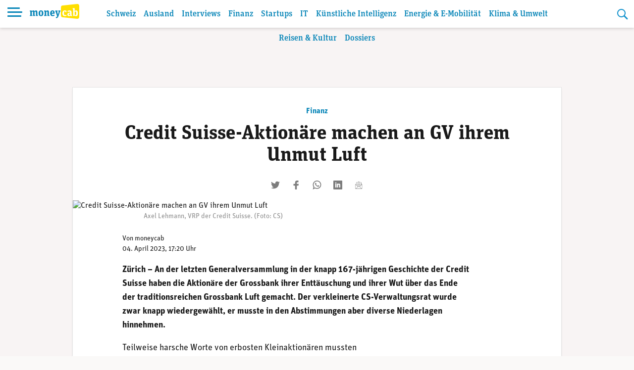

--- FILE ---
content_type: text/html; charset=UTF-8
request_url: https://www.moneycab.com/finanz/cs-gv-praesident-axel-lehmann-bittet-aktionaere-um-entschuldigung/
body_size: 23708
content:
<!doctype html>
<html lang="de-CH">
<head>
    <meta charset="UTF-8">
    <meta name="viewport" content="width=device-width, initial-scale=1.0, maximum-scale=1.0, user-scalable=no">
    <link rel="profile" href="https://gmpg.org/xfn/11">

    <!-- Global site tag (gtag.js) - Google Analytics -->
    <script async src="https://www.googletagmanager.com/gtag/js?id=UA-29623507-1"></script>
    <script>
        window.dataLayer = window.dataLayer || [];

        function gtag() {
            dataLayer.push(arguments);
        }

        gtag('js', new Date());
        gtag('config', 'UA-29623507-1', {'anonymize_ip': true});
    </script>


    <script defer event-id="1886697" data-domain="moneycab.com"
            src="https://plausible.io/js/script.manual.js"></script>
    <!-- define the `plausible` function to manually trigger events -->
    <script>window.plausible = window.plausible || function () {
            (window.plausible.q = window.plausible.q || []).push(arguments)
        }</script>
    <!-- trigger pageview -->
    <script>
        function prepareUrl(params) {
            const url = new URL(location.href)
            const queryParams = new URLSearchParams(location.search)
            let customUrl = url.protocol + "//" + url.hostname + url.pathname.replace(/\/$/, '')
            for (const paramName of params) {
                const paramValue = queryParams.get(paramName)
                if (paramValue) customUrl = customUrl + '/' + paramValue
            }
            return customUrl
        }

        plausible('pageview', {props: {id: '1886697'}})
    </script>

    <link rel="stylesheet" href="https://use.typekit.net/alm6kxw.css" rel="preload">

    <meta name='robots' content='index, follow, max-image-preview:large, max-snippet:-1, max-video-preview:-1' />

	<!-- This site is optimized with the Yoast SEO Premium plugin v26.3 (Yoast SEO v26.7) - https://yoast.com/wordpress/plugins/seo/ -->
	<title>Credit Suisse-Aktionäre machen an GV ihrem Unmut Luft | Moneycab</title>
	<meta name="description" content="CS&#x2d;Präsident Axel Lehmann hat sich an der Generalversammlung vom Dienstag für das Scheitern der Grossbank entschuldigt." />
	<link rel="canonical" href="https://www.moneycab.com/finanz/cs-gv-praesident-axel-lehmann-bittet-aktionaere-um-entschuldigung/" />
	<meta property="og:locale" content="de_DE" />
	<meta property="og:type" content="article" />
	<meta property="og:title" content="Credit Suisse-Aktionäre machen an GV ihrem Unmut Luft" />
	<meta property="og:description" content="CS&#x2d;Präsident Axel Lehmann hat sich an der Generalversammlung vom Dienstag für das Scheitern der Grossbank entschuldigt." />
	<meta property="og:url" content="https://www.moneycab.com/finanz/cs-gv-praesident-axel-lehmann-bittet-aktionaere-um-entschuldigung/" />
	<meta property="og:site_name" content="Moneycab" />
	<meta property="article:publisher" content="https://www.facebook.com/moneycab" />
	<meta property="article:published_time" content="2023-04-04T15:20:00+00:00" />
	<meta property="article:modified_time" content="2023-04-06T13:30:57+00:00" />
	<meta property="og:image" content="https://www.moneycab.com/wp-content/uploads/2022/04/220429_lehmann_axel.jpg" />
	<meta property="og:image:width" content="985" />
	<meta property="og:image:height" content="421" />
	<meta property="og:image:type" content="image/jpeg" />
	<meta name="author" content="moneycab" />
	<meta name="twitter:card" content="summary_large_image" />
	<meta name="twitter:image" content="https://www.moneycab.com/wp-content/themes/mon/social-media/7.jpg" />
	<meta name="twitter:creator" content="@Moneycab" />
	<meta name="twitter:site" content="@Moneycab" />
	<meta name="twitter:label1" content="Verfasst von" />
	<meta name="twitter:data1" content="moneycab" />
	<meta name="twitter:label2" content="Geschätzte Lesezeit" />
	<meta name="twitter:data2" content="3 Minuten" />
	<script type="application/ld+json" class="yoast-schema-graph">{"@context":"https://schema.org","@graph":[{"@type":"NewsArticle","@id":"https://www.moneycab.com/finanz/cs-gv-praesident-axel-lehmann-bittet-aktionaere-um-entschuldigung/#article","isPartOf":{"@id":"https://www.moneycab.com/finanz/cs-gv-praesident-axel-lehmann-bittet-aktionaere-um-entschuldigung/"},"author":{"name":"moneycab","@id":"https://www.moneycab.com/#/schema/person/1dcce0a4638e8e2a261faa55b5621381"},"headline":"Credit Suisse-Aktionäre machen an GV ihrem Unmut Luft","datePublished":"2023-04-04T15:20:00+00:00","dateModified":"2023-04-06T13:30:57+00:00","mainEntityOfPage":{"@id":"https://www.moneycab.com/finanz/cs-gv-praesident-axel-lehmann-bittet-aktionaere-um-entschuldigung/"},"wordCount":685,"commentCount":0,"publisher":{"@id":"https://www.moneycab.com/#organization"},"image":{"@id":"https://www.moneycab.com/finanz/cs-gv-praesident-axel-lehmann-bittet-aktionaere-um-entschuldigung/#primaryimage"},"thumbnailUrl":"https://www.moneycab.com/wp-content/uploads/2022/04/220429_lehmann_axel.jpg","keywords":["Axel Lehmann","Credit Suisse","Generalversammlung","Notübernahme","UBS"],"articleSection":["Finanz","Finanznachrichten aus der Schweiz"],"inLanguage":"de-CH","potentialAction":[{"@type":"CommentAction","name":"Comment","target":["https://www.moneycab.com/finanz/cs-gv-praesident-axel-lehmann-bittet-aktionaere-um-entschuldigung/#respond"]}],"copyrightYear":"2023","copyrightHolder":{"@id":"https://www.moneycab.com/#organization"}},{"@type":"WebPage","@id":"https://www.moneycab.com/finanz/cs-gv-praesident-axel-lehmann-bittet-aktionaere-um-entschuldigung/","url":"https://www.moneycab.com/finanz/cs-gv-praesident-axel-lehmann-bittet-aktionaere-um-entschuldigung/","name":"Credit Suisse-Aktionäre machen an GV ihrem Unmut Luft | Moneycab","isPartOf":{"@id":"https://www.moneycab.com/#website"},"primaryImageOfPage":{"@id":"https://www.moneycab.com/finanz/cs-gv-praesident-axel-lehmann-bittet-aktionaere-um-entschuldigung/#primaryimage"},"image":{"@id":"https://www.moneycab.com/finanz/cs-gv-praesident-axel-lehmann-bittet-aktionaere-um-entschuldigung/#primaryimage"},"thumbnailUrl":"https://www.moneycab.com/wp-content/uploads/2022/04/220429_lehmann_axel.jpg","datePublished":"2023-04-04T15:20:00+00:00","dateModified":"2023-04-06T13:30:57+00:00","description":"CS&#x2d;Präsident Axel Lehmann hat sich an der Generalversammlung vom Dienstag für das Scheitern der Grossbank entschuldigt.","breadcrumb":{"@id":"https://www.moneycab.com/finanz/cs-gv-praesident-axel-lehmann-bittet-aktionaere-um-entschuldigung/#breadcrumb"},"inLanguage":"de-CH","potentialAction":[{"@type":"ReadAction","target":["https://www.moneycab.com/finanz/cs-gv-praesident-axel-lehmann-bittet-aktionaere-um-entschuldigung/"]}]},{"@type":"ImageObject","inLanguage":"de-CH","@id":"https://www.moneycab.com/finanz/cs-gv-praesident-axel-lehmann-bittet-aktionaere-um-entschuldigung/#primaryimage","url":"https://www.moneycab.com/wp-content/uploads/2022/04/220429_lehmann_axel.jpg","contentUrl":"https://www.moneycab.com/wp-content/uploads/2022/04/220429_lehmann_axel.jpg","width":985,"height":421,"caption":"Axel Lehmann, VRP der Credit Suisse. (Foto: CS)"},{"@type":"BreadcrumbList","@id":"https://www.moneycab.com/finanz/cs-gv-praesident-axel-lehmann-bittet-aktionaere-um-entschuldigung/#breadcrumb","itemListElement":[{"@type":"ListItem","position":1,"name":"Home","item":"https://www.moneycab.com/"},{"@type":"ListItem","position":2,"name":"Credit Suisse-Aktionäre machen an GV ihrem Unmut Luft"}]},{"@type":"WebSite","@id":"https://www.moneycab.com/#website","url":"https://www.moneycab.com/","name":"Moneycab","description":"Wirtschaft – Unternehmen – Style","publisher":{"@id":"https://www.moneycab.com/#organization"},"potentialAction":[{"@type":"SearchAction","target":{"@type":"EntryPoint","urlTemplate":"https://www.moneycab.com/?s={search_term_string}"},"query-input":{"@type":"PropertyValueSpecification","valueRequired":true,"valueName":"search_term_string"}}],"inLanguage":"de-CH"},{"@type":"Organization","@id":"https://www.moneycab.com/#organization","name":"Moneycab","url":"https://www.moneycab.com/","logo":{"@type":"ImageObject","inLanguage":"de-CH","@id":"https://www.moneycab.com/#/schema/logo/image/","url":"https://www.moneycab.com/wp-content/uploads/2016/08/moneycab_logo_app.png","contentUrl":"https://www.moneycab.com/wp-content/uploads/2016/08/moneycab_logo_app.png","width":224,"height":64,"caption":"Moneycab"},"image":{"@id":"https://www.moneycab.com/#/schema/logo/image/"},"sameAs":["https://www.facebook.com/moneycab","https://x.com/Moneycab","https://ch.linkedin.com/company/moneycab"]},{"@type":"Person","@id":"https://www.moneycab.com/#/schema/person/1dcce0a4638e8e2a261faa55b5621381","name":"moneycab"}]}</script>
	<!-- / Yoast SEO Premium plugin. -->


<link rel='dns-prefetch' href='//plausible.io' />
<link rel="alternate" type="application/rss+xml" title="Moneycab &raquo; Feed" href="https://www.moneycab.com/feed/" />
<link rel="alternate" title="oEmbed (JSON)" type="application/json+oembed" href="https://www.moneycab.com/wp-json/oembed/1.0/embed?url=https%3A%2F%2Fwww.moneycab.com%2Ffinanz%2Fcs-gv-praesident-axel-lehmann-bittet-aktionaere-um-entschuldigung%2F" />
<link rel="alternate" title="oEmbed (XML)" type="text/xml+oembed" href="https://www.moneycab.com/wp-json/oembed/1.0/embed?url=https%3A%2F%2Fwww.moneycab.com%2Ffinanz%2Fcs-gv-praesident-axel-lehmann-bittet-aktionaere-um-entschuldigung%2F&#038;format=xml" />
<style id='wp-img-auto-sizes-contain-inline-css' type='text/css'>
img:is([sizes=auto i],[sizes^="auto," i]){contain-intrinsic-size:3000px 1500px}
/*# sourceURL=wp-img-auto-sizes-contain-inline-css */
</style>
<link rel='stylesheet' id='wp-block-library-css' href='https://www.moneycab.com/wp-includes/css/dist/block-library/style.min.css?ver=6.9' type='text/css' media='all' />
<style id='wp-block-paragraph-inline-css' type='text/css'>
.is-small-text{font-size:.875em}.is-regular-text{font-size:1em}.is-large-text{font-size:2.25em}.is-larger-text{font-size:3em}.has-drop-cap:not(:focus):first-letter{float:left;font-size:8.4em;font-style:normal;font-weight:100;line-height:.68;margin:.05em .1em 0 0;text-transform:uppercase}body.rtl .has-drop-cap:not(:focus):first-letter{float:none;margin-left:.1em}p.has-drop-cap.has-background{overflow:hidden}:root :where(p.has-background){padding:1.25em 2.375em}:where(p.has-text-color:not(.has-link-color)) a{color:inherit}p.has-text-align-left[style*="writing-mode:vertical-lr"],p.has-text-align-right[style*="writing-mode:vertical-rl"]{rotate:180deg}
/*# sourceURL=https://www.moneycab.com/wp-includes/blocks/paragraph/style.min.css */
</style>
<style id='global-styles-inline-css' type='text/css'>
:root{--wp--preset--aspect-ratio--square: 1;--wp--preset--aspect-ratio--4-3: 4/3;--wp--preset--aspect-ratio--3-4: 3/4;--wp--preset--aspect-ratio--3-2: 3/2;--wp--preset--aspect-ratio--2-3: 2/3;--wp--preset--aspect-ratio--16-9: 16/9;--wp--preset--aspect-ratio--9-16: 9/16;--wp--preset--color--black: #000000;--wp--preset--color--cyan-bluish-gray: #abb8c3;--wp--preset--color--white: #ffffff;--wp--preset--color--pale-pink: #f78da7;--wp--preset--color--vivid-red: #cf2e2e;--wp--preset--color--luminous-vivid-orange: #ff6900;--wp--preset--color--luminous-vivid-amber: #fcb900;--wp--preset--color--light-green-cyan: #7bdcb5;--wp--preset--color--vivid-green-cyan: #00d084;--wp--preset--color--pale-cyan-blue: #8ed1fc;--wp--preset--color--vivid-cyan-blue: #0693e3;--wp--preset--color--vivid-purple: #9b51e0;--wp--preset--color--hellblau: #e0f5fe;--wp--preset--color--gelb: #ffdf00;--wp--preset--color--hellgelb: #fffad9;--wp--preset--color--green: #95B94F;--wp--preset--color--hellgrau: #eeeeee;--wp--preset--color--dunkelgrau: #4a4a4a;--wp--preset--gradient--vivid-cyan-blue-to-vivid-purple: linear-gradient(135deg,rgb(6,147,227) 0%,rgb(155,81,224) 100%);--wp--preset--gradient--light-green-cyan-to-vivid-green-cyan: linear-gradient(135deg,rgb(122,220,180) 0%,rgb(0,208,130) 100%);--wp--preset--gradient--luminous-vivid-amber-to-luminous-vivid-orange: linear-gradient(135deg,rgb(252,185,0) 0%,rgb(255,105,0) 100%);--wp--preset--gradient--luminous-vivid-orange-to-vivid-red: linear-gradient(135deg,rgb(255,105,0) 0%,rgb(207,46,46) 100%);--wp--preset--gradient--very-light-gray-to-cyan-bluish-gray: linear-gradient(135deg,rgb(238,238,238) 0%,rgb(169,184,195) 100%);--wp--preset--gradient--cool-to-warm-spectrum: linear-gradient(135deg,rgb(74,234,220) 0%,rgb(151,120,209) 20%,rgb(207,42,186) 40%,rgb(238,44,130) 60%,rgb(251,105,98) 80%,rgb(254,248,76) 100%);--wp--preset--gradient--blush-light-purple: linear-gradient(135deg,rgb(255,206,236) 0%,rgb(152,150,240) 100%);--wp--preset--gradient--blush-bordeaux: linear-gradient(135deg,rgb(254,205,165) 0%,rgb(254,45,45) 50%,rgb(107,0,62) 100%);--wp--preset--gradient--luminous-dusk: linear-gradient(135deg,rgb(255,203,112) 0%,rgb(199,81,192) 50%,rgb(65,88,208) 100%);--wp--preset--gradient--pale-ocean: linear-gradient(135deg,rgb(255,245,203) 0%,rgb(182,227,212) 50%,rgb(51,167,181) 100%);--wp--preset--gradient--electric-grass: linear-gradient(135deg,rgb(202,248,128) 0%,rgb(113,206,126) 100%);--wp--preset--gradient--midnight: linear-gradient(135deg,rgb(2,3,129) 0%,rgb(40,116,252) 100%);--wp--preset--font-size--small: 12px;--wp--preset--font-size--medium: 16px;--wp--preset--font-size--large: 20px;--wp--preset--font-size--x-large: 32px;--wp--preset--spacing--20: 0.44rem;--wp--preset--spacing--30: 0.67rem;--wp--preset--spacing--40: 1rem;--wp--preset--spacing--50: 1.5rem;--wp--preset--spacing--60: 2.25rem;--wp--preset--spacing--70: 3.38rem;--wp--preset--spacing--80: 5.06rem;--wp--preset--shadow--natural: 6px 6px 9px rgba(0, 0, 0, 0.2);--wp--preset--shadow--deep: 12px 12px 50px rgba(0, 0, 0, 0.4);--wp--preset--shadow--sharp: 6px 6px 0px rgba(0, 0, 0, 0.2);--wp--preset--shadow--outlined: 6px 6px 0px -3px rgb(255, 255, 255), 6px 6px rgb(0, 0, 0);--wp--preset--shadow--crisp: 6px 6px 0px rgb(0, 0, 0);}:root { --wp--style--global--content-size: 840px;--wp--style--global--wide-size: 1100px; }:where(body) { margin: 0; }.wp-site-blocks > .alignleft { float: left; margin-right: 2em; }.wp-site-blocks > .alignright { float: right; margin-left: 2em; }.wp-site-blocks > .aligncenter { justify-content: center; margin-left: auto; margin-right: auto; }:where(.wp-site-blocks) > * { margin-block-start: 24px; margin-block-end: 0; }:where(.wp-site-blocks) > :first-child { margin-block-start: 0; }:where(.wp-site-blocks) > :last-child { margin-block-end: 0; }:root { --wp--style--block-gap: 24px; }:root :where(.is-layout-flow) > :first-child{margin-block-start: 0;}:root :where(.is-layout-flow) > :last-child{margin-block-end: 0;}:root :where(.is-layout-flow) > *{margin-block-start: 24px;margin-block-end: 0;}:root :where(.is-layout-constrained) > :first-child{margin-block-start: 0;}:root :where(.is-layout-constrained) > :last-child{margin-block-end: 0;}:root :where(.is-layout-constrained) > *{margin-block-start: 24px;margin-block-end: 0;}:root :where(.is-layout-flex){gap: 24px;}:root :where(.is-layout-grid){gap: 24px;}.is-layout-flow > .alignleft{float: left;margin-inline-start: 0;margin-inline-end: 2em;}.is-layout-flow > .alignright{float: right;margin-inline-start: 2em;margin-inline-end: 0;}.is-layout-flow > .aligncenter{margin-left: auto !important;margin-right: auto !important;}.is-layout-constrained > .alignleft{float: left;margin-inline-start: 0;margin-inline-end: 2em;}.is-layout-constrained > .alignright{float: right;margin-inline-start: 2em;margin-inline-end: 0;}.is-layout-constrained > .aligncenter{margin-left: auto !important;margin-right: auto !important;}.is-layout-constrained > :where(:not(.alignleft):not(.alignright):not(.alignfull)){max-width: var(--wp--style--global--content-size);margin-left: auto !important;margin-right: auto !important;}.is-layout-constrained > .alignwide{max-width: var(--wp--style--global--wide-size);}body .is-layout-flex{display: flex;}.is-layout-flex{flex-wrap: wrap;align-items: center;}.is-layout-flex > :is(*, div){margin: 0;}body .is-layout-grid{display: grid;}.is-layout-grid > :is(*, div){margin: 0;}body{padding-top: 0px;padding-right: 0px;padding-bottom: 0px;padding-left: 0px;}a:where(:not(.wp-element-button)){text-decoration: underline;}:root :where(.wp-element-button, .wp-block-button__link){background-color: #32373c;border-width: 0;color: #fff;font-family: inherit;font-size: inherit;font-style: inherit;font-weight: inherit;letter-spacing: inherit;line-height: inherit;padding-top: calc(0.667em + 2px);padding-right: calc(1.333em + 2px);padding-bottom: calc(0.667em + 2px);padding-left: calc(1.333em + 2px);text-decoration: none;text-transform: inherit;}.has-black-color{color: var(--wp--preset--color--black) !important;}.has-cyan-bluish-gray-color{color: var(--wp--preset--color--cyan-bluish-gray) !important;}.has-white-color{color: var(--wp--preset--color--white) !important;}.has-pale-pink-color{color: var(--wp--preset--color--pale-pink) !important;}.has-vivid-red-color{color: var(--wp--preset--color--vivid-red) !important;}.has-luminous-vivid-orange-color{color: var(--wp--preset--color--luminous-vivid-orange) !important;}.has-luminous-vivid-amber-color{color: var(--wp--preset--color--luminous-vivid-amber) !important;}.has-light-green-cyan-color{color: var(--wp--preset--color--light-green-cyan) !important;}.has-vivid-green-cyan-color{color: var(--wp--preset--color--vivid-green-cyan) !important;}.has-pale-cyan-blue-color{color: var(--wp--preset--color--pale-cyan-blue) !important;}.has-vivid-cyan-blue-color{color: var(--wp--preset--color--vivid-cyan-blue) !important;}.has-vivid-purple-color{color: var(--wp--preset--color--vivid-purple) !important;}.has-hellblau-color{color: var(--wp--preset--color--hellblau) !important;}.has-gelb-color{color: var(--wp--preset--color--gelb) !important;}.has-hellgelb-color{color: var(--wp--preset--color--hellgelb) !important;}.has-green-color{color: var(--wp--preset--color--green) !important;}.has-hellgrau-color{color: var(--wp--preset--color--hellgrau) !important;}.has-dunkelgrau-color{color: var(--wp--preset--color--dunkelgrau) !important;}.has-black-background-color{background-color: var(--wp--preset--color--black) !important;}.has-cyan-bluish-gray-background-color{background-color: var(--wp--preset--color--cyan-bluish-gray) !important;}.has-white-background-color{background-color: var(--wp--preset--color--white) !important;}.has-pale-pink-background-color{background-color: var(--wp--preset--color--pale-pink) !important;}.has-vivid-red-background-color{background-color: var(--wp--preset--color--vivid-red) !important;}.has-luminous-vivid-orange-background-color{background-color: var(--wp--preset--color--luminous-vivid-orange) !important;}.has-luminous-vivid-amber-background-color{background-color: var(--wp--preset--color--luminous-vivid-amber) !important;}.has-light-green-cyan-background-color{background-color: var(--wp--preset--color--light-green-cyan) !important;}.has-vivid-green-cyan-background-color{background-color: var(--wp--preset--color--vivid-green-cyan) !important;}.has-pale-cyan-blue-background-color{background-color: var(--wp--preset--color--pale-cyan-blue) !important;}.has-vivid-cyan-blue-background-color{background-color: var(--wp--preset--color--vivid-cyan-blue) !important;}.has-vivid-purple-background-color{background-color: var(--wp--preset--color--vivid-purple) !important;}.has-hellblau-background-color{background-color: var(--wp--preset--color--hellblau) !important;}.has-gelb-background-color{background-color: var(--wp--preset--color--gelb) !important;}.has-hellgelb-background-color{background-color: var(--wp--preset--color--hellgelb) !important;}.has-green-background-color{background-color: var(--wp--preset--color--green) !important;}.has-hellgrau-background-color{background-color: var(--wp--preset--color--hellgrau) !important;}.has-dunkelgrau-background-color{background-color: var(--wp--preset--color--dunkelgrau) !important;}.has-black-border-color{border-color: var(--wp--preset--color--black) !important;}.has-cyan-bluish-gray-border-color{border-color: var(--wp--preset--color--cyan-bluish-gray) !important;}.has-white-border-color{border-color: var(--wp--preset--color--white) !important;}.has-pale-pink-border-color{border-color: var(--wp--preset--color--pale-pink) !important;}.has-vivid-red-border-color{border-color: var(--wp--preset--color--vivid-red) !important;}.has-luminous-vivid-orange-border-color{border-color: var(--wp--preset--color--luminous-vivid-orange) !important;}.has-luminous-vivid-amber-border-color{border-color: var(--wp--preset--color--luminous-vivid-amber) !important;}.has-light-green-cyan-border-color{border-color: var(--wp--preset--color--light-green-cyan) !important;}.has-vivid-green-cyan-border-color{border-color: var(--wp--preset--color--vivid-green-cyan) !important;}.has-pale-cyan-blue-border-color{border-color: var(--wp--preset--color--pale-cyan-blue) !important;}.has-vivid-cyan-blue-border-color{border-color: var(--wp--preset--color--vivid-cyan-blue) !important;}.has-vivid-purple-border-color{border-color: var(--wp--preset--color--vivid-purple) !important;}.has-hellblau-border-color{border-color: var(--wp--preset--color--hellblau) !important;}.has-gelb-border-color{border-color: var(--wp--preset--color--gelb) !important;}.has-hellgelb-border-color{border-color: var(--wp--preset--color--hellgelb) !important;}.has-green-border-color{border-color: var(--wp--preset--color--green) !important;}.has-hellgrau-border-color{border-color: var(--wp--preset--color--hellgrau) !important;}.has-dunkelgrau-border-color{border-color: var(--wp--preset--color--dunkelgrau) !important;}.has-vivid-cyan-blue-to-vivid-purple-gradient-background{background: var(--wp--preset--gradient--vivid-cyan-blue-to-vivid-purple) !important;}.has-light-green-cyan-to-vivid-green-cyan-gradient-background{background: var(--wp--preset--gradient--light-green-cyan-to-vivid-green-cyan) !important;}.has-luminous-vivid-amber-to-luminous-vivid-orange-gradient-background{background: var(--wp--preset--gradient--luminous-vivid-amber-to-luminous-vivid-orange) !important;}.has-luminous-vivid-orange-to-vivid-red-gradient-background{background: var(--wp--preset--gradient--luminous-vivid-orange-to-vivid-red) !important;}.has-very-light-gray-to-cyan-bluish-gray-gradient-background{background: var(--wp--preset--gradient--very-light-gray-to-cyan-bluish-gray) !important;}.has-cool-to-warm-spectrum-gradient-background{background: var(--wp--preset--gradient--cool-to-warm-spectrum) !important;}.has-blush-light-purple-gradient-background{background: var(--wp--preset--gradient--blush-light-purple) !important;}.has-blush-bordeaux-gradient-background{background: var(--wp--preset--gradient--blush-bordeaux) !important;}.has-luminous-dusk-gradient-background{background: var(--wp--preset--gradient--luminous-dusk) !important;}.has-pale-ocean-gradient-background{background: var(--wp--preset--gradient--pale-ocean) !important;}.has-electric-grass-gradient-background{background: var(--wp--preset--gradient--electric-grass) !important;}.has-midnight-gradient-background{background: var(--wp--preset--gradient--midnight) !important;}.has-small-font-size{font-size: var(--wp--preset--font-size--small) !important;}.has-medium-font-size{font-size: var(--wp--preset--font-size--medium) !important;}.has-large-font-size{font-size: var(--wp--preset--font-size--large) !important;}.has-x-large-font-size{font-size: var(--wp--preset--font-size--x-large) !important;}
/*# sourceURL=global-styles-inline-css */
</style>

<link rel='stylesheet' id='lbwps-styles-photoswipe5-main-css' href='https://www.moneycab.com/wp-content/plugins/lightbox-photoswipe/assets/ps5/styles/main.css?ver=5.8.2' type='text/css' media='all' />
<link rel='stylesheet' id='mon-style-css' href='https://www.moneycab.com/wp-content/themes/mon/assets/css/style.css?ver=2.0.10' type='text/css' media='all' />
<script type="text/javascript" defer data-domain='moneycab.com' data-api='https://plausible.io/api/event' data-cfasync='false' src="https://plausible.io/js/plausible.outbound-links.tagged-events.pageview-props.js?ver=2.5.0" id="plausible-analytics-js"></script>
<script type="text/javascript" id="plausible-analytics-js-after">
/* <![CDATA[ */
window.plausible = window.plausible || function() { (window.plausible.q = window.plausible.q || []).push(arguments) }
//# sourceURL=plausible-analytics-js-after
/* ]]> */
</script>
<script type="text/javascript" src="https://www.moneycab.com/wp-includes/js/jquery/jquery.min.js?ver=3.7.1" id="jquery-core-js"></script>
<script type="text/javascript" src="https://www.moneycab.com/wp-includes/js/jquery/jquery-migrate.min.js?ver=3.4.1" id="jquery-migrate-js"></script>
<link rel='shortlink' href='https://www.moneycab.com/?p=1886697' />
<link rel="pingback" href="https://www.moneycab.com/xmlrpc.php"><link rel="preload" as="image" href="https://www.moneycab.com/wp-content/uploads/2022/04/220429_lehmann_axel.jpg" imagesrcset="https://www.moneycab.com/wp-content/uploads/2022/04/220429_lehmann_axel-960x411.jpg 960w, https://www.moneycab.com/wp-content/uploads/2022/04/220429_lehmann_axel-300x128.jpg 300w, https://www.moneycab.com/wp-content/uploads/2022/04/220429_lehmann_axel-768x328.jpg 768w, https://www.moneycab.com/wp-content/uploads/2022/04/220429_lehmann_axel-21x9.jpg 21w, https://www.moneycab.com/wp-content/uploads/2022/04/220429_lehmann_axel-150x64.jpg 150w, https://www.moneycab.com/wp-content/uploads/2022/04/220429_lehmann_axel-500x214.jpg 500w, https://www.moneycab.com/wp-content/uploads/2022/04/220429_lehmann_axel-750x321.jpg 750w, https://www.moneycab.com/wp-content/uploads/2022/04/220429_lehmann_axel.jpg 985w" imagesizes="50vw"><link rel="amphtml" href="https://www.moneycab.com/finanz/cs-gv-praesident-axel-lehmann-bittet-aktionaere-um-entschuldigung/amp/"><link rel="icon" href="https://www.moneycab.com/wp-content/uploads/2019/07/favicon-96x96.png" sizes="32x32" />
<link rel="icon" href="https://www.moneycab.com/wp-content/uploads/2019/07/favicon-96x96.png" sizes="192x192" />
<link rel="apple-touch-icon" href="https://www.moneycab.com/wp-content/uploads/2019/07/favicon-96x96.png" />
<meta name="msapplication-TileImage" content="https://www.moneycab.com/wp-content/uploads/2019/07/favicon-96x96.png" />

    <meta name="apple-itunes-app" content="app-id=932901235, app-argument=https://www.moneycab.com/finanz/cs-gv-praesident-axel-lehmann-bittet-aktionaere-um-entschuldigung">

    


    <link rel="apple-touch-icon" sizes="180x180" href="/apple-touch-icon.png">
<link rel="icon" type="image/png" sizes="32x32" href="/favicon-32x32.png">
<link rel="icon" type="image/png" sizes="16x16" href="/favicon-16x16.png">
<link rel="manifest" href="/site.webmanifest">
<link rel="mask-icon" href="/safari-pinned-tab.svg" color="#0986b8">
<meta name="msapplication-TileColor" content="#0986b8">
<meta name="theme-color" content="#0986b8"></head>

<body class="wp-singular post-template-default single single-post postid-1886697 single-format-standard wp-theme-mon no-sidebar">
<div id="page" class="site">
    <a class="skip-link screen-reader-text" href="#content">Skip to content</a>

    <header id="masthead" class="header header--small">


    <div class="header-container">


        <div class="header-container__before">
			<button class="header-menu-toggle hamburger hamburger--spin" type="button"
        aria-label="Menu" aria-controls="navigation" aria-expanded="false">
                        <span class="hamburger-box">
                          <span class="hamburger-inner"></span>
                        </span>
</button>
            <div class="header-branding">
		                            <p class="site-title">
                        <a href="https://www.moneycab.com/"
                           rel="home">
					        <svg
        class="brand"
        viewBox="0 0 179 53"
        xmlns="http://www.w3.org/2000/svg"
        xmlns:xlink="http://www.w3.org/1999/xlink">
    <title>moneycab</title>
    <desc>moneycab Logo. Typografischer Schriftzug in blau und gelb.</desc>
    <path d="m57.6192395.06645735-52.83232856 5.53846142c-3.72229344.57363157-4.78691094 2.85081927-4.78691094 7.25854593v9.7475236 7.7780551 9.7475236c0 4.4075646 1.0646175 6.6849144 4.78691094 7.2583839l52.83232856 5.5386234c6.2354096.5835162 8.3807605-2.732528 8.3807605-7.7764347v-14.7680962-7.7780551-14.76809619c0-5.04390674-2.1453509-8.36011298-8.3807605-7.77643476"
          transform="translate(113)"
          fill="#ffdf00"
          class="brand-door"/>
    <path d="m13.098 23.05c2.128 0 3.61.95 4.218 2.736 1.862-1.748 3.42-2.736 5.662-2.736 2.964 0 4.522 1.862 4.522 5.282v11.704l2.128.38v2.584h-7.486v-12.806c0-1.938-.494-2.736-1.862-2.736-.95 0-1.824.38-2.66 1.026v11.4l1.938.38v2.736h-7.334v-12.806c0-1.938-.456-2.736-1.824-2.736-.95 0-1.824.38-2.698 1.026v11.4l1.976.38v2.736h-9.462v-2.736l2.128-.38v-12.578l-2.128-.532v-3.23h6.764l.494 2.166c1.862-1.672 3.344-2.66 5.624-2.66zm27.472 20.444c-5.358 0-8.588-3.002-8.588-10.298s3.23-10.146 8.588-10.146 8.588 2.964 8.588 10.26c0 7.334-3.23 10.184-8.588 10.184zm.038-3.268c2.242 0 2.812-1.862 2.812-7.106 0-4.94-.608-6.726-2.85-6.726s-2.812 1.786-2.812 6.84c0 5.168.608 6.992 2.85 6.992zm23.482 2.774v-12.882c0-1.938-.456-2.698-1.824-2.698-1.064 0-2.09.494-2.964 1.102v11.362l2.014.38v2.736h-9.5v-2.736l2.128-.38v-12.578l-2.128-.532v-3.23h6.764l.494 2.166c1.862-1.71 3.496-2.66 5.89-2.66 2.964 0 4.522 1.862 4.522 5.282v11.552l2.09.38v2.736zm18.846.494c-5.966 0-9.006-2.926-9.006-10.26 0-7.106 3.116-10.184 8.436-10.184 4.94 0 7.676 2.47 7.676 9.462v2.166h-10.374c.038 3.534.95 5.016 4.066 5.016 2.052 0 3.154-.532 4.788-1.52l1.444 3.04c-1.9 1.444-3.99 2.28-7.03 2.28zm-.532-17.214c-1.672 0-2.546.988-2.698 5.168h5.092c0-4.104-.532-5.168-2.394-5.168zm22.874.646-1.71-.266v-3.116h7.372v3.23l-1.52.304-5.206 15.922c-1.786 5.51-4.484 7.03-8.816 7.828l-1.254-3.762c3.724-.57 5.244-1.862 6.042-4.066h-1.406l-5.244-15.96-1.52-.266v-3.23h8.816v3.116l-1.786.304 2.166 7.752c.418 1.52.684 2.888.874 4.446h.038c.19-1.52.532-2.888.95-4.37z"
          fill="#0986b8"
          class="brand-money"/>
    <path d="m126.676667 43.494c-5.016 0-8.436-2.964-8.436-10.26 0-7.752 3.838-10.184 8.702-10.184 2.508 0 4.56.57 5.928 1.748v4.712h-3.572l-.57-2.774c-.342-.228-1.026-.342-1.634-.342-1.976 0-3.116 1.026-3.116 6.422 0 5.928 1.33 6.84 3.914 6.84 1.558 0 2.85-.57 4.066-1.368l1.444 2.964c-1.558 1.406-3.838 2.242-6.726 2.242zm16.850889-3.572c1.102 0 1.786-.418 2.394-.988v-4.712h-1.14c-2.318 0-3.344.608-3.344 3.04 0 1.9.646 2.66 2.09 2.66zm9.576.038.228 2.66c-.684.418-1.9.874-3.382.874-1.748 0-3.04-.494-3.572-2.09-1.102 1.14-2.166 2.09-4.674 2.09-3.23 0-5.586-1.748-5.586-5.928 0-4.37 2.546-6.194 8.778-6.194h1.026v-.95c0-2.09-.494-3.078-2.66-3.078-1.9 0-3.496.532-5.244 1.406l-1.52-3.42c2.128-1.444 4.75-2.28 7.904-2.28 4.484 0 6.878 1.672 6.878 6.384v9.006c0 1.292.228 1.558 1.824 1.52zm4.196888 3.04v-24.206l-2.128-.532v-3.078h7.486v10.298c.988-1.064 2.736-2.432 5.016-2.432 3.458 0 6.27 2.204 6.27 9.804 0 8.854-2.812 10.64-6.84 10.64-2.242 0-3.99-1.178-5.13-2.432l-.532 1.938zm7.98-3.154c2.242 0 2.888-1.862 2.888-6.688 0-4.446-.684-6.004-2.736-6.004-1.14 0-2.052.418-2.774 1.026v10.564c.57.532 1.52 1.102 2.622 1.102z"
          fill="#fff"
          class="brand-cab"/>
</svg>                        </a>
                    </p>
		                    </div><!-- .header-branding -->
        </div>

        <div class="header-container__middle">

            <div class="header-switch">
				<nav id="navigation-header" class="navigation-header"><ul id="menu-header" class="menu-header"><li id="menu-item-1951887" class="menu-item menu-item-type-post_type menu-item-object-page menu-item-1951887"><a href="https://www.moneycab.com/schweiz/">Schweiz</a></li>
<li id="menu-item-1952325" class="menu-item menu-item-type-post_type menu-item-object-page menu-item-1952325"><a href="https://www.moneycab.com/ausland/">Ausland</a></li>
<li id="menu-item-1952351" class="menu-item menu-item-type-post_type menu-item-object-page menu-item-1952351"><a href="https://www.moneycab.com/interviews/">Interviews</a></li>
<li id="menu-item-1954849" class="menu-item menu-item-type-post_type menu-item-object-page menu-item-1954849"><a href="https://www.moneycab.com/finanz/">Finanz</a></li>
<li id="menu-item-1954867" class="menu-item menu-item-type-post_type menu-item-object-page menu-item-1954867"><a href="https://www.moneycab.com/startups/">Startups</a></li>
<li id="menu-item-1956967" class="menu-item menu-item-type-post_type menu-item-object-page menu-item-1956967"><a href="https://www.moneycab.com/it/">IT</a></li>
<li id="menu-item-1951575" class="menu-item menu-item-type-post_type menu-item-object-page menu-item-1951575"><a href="https://www.moneycab.com/it/kunstliche-intelligenz/">Künstliche Intelligenz</a></li>
<li id="menu-item-1956989" class="menu-item menu-item-type-post_type menu-item-object-page menu-item-1956989"><a href="https://www.moneycab.com/energie-e-mobilitaet/">Energie &amp; E-Mobilität</a></li>
<li id="menu-item-1957063" class="menu-item menu-item-type-post_type menu-item-object-page menu-item-1957063"><a href="https://www.moneycab.com/klima-umwelt/">Klima &amp; Umwelt</a></li>
<li id="menu-item-1957097" class="menu-item menu-item-type-post_type menu-item-object-page menu-item-1957097"><a href="https://www.moneycab.com/reisen-kultur/">Reisen &amp; Kultur</a></li>
<li id="menu-item-1957229" class="menu-item menu-item-type-post_type menu-item-object-page menu-item-1957229"><a href="https://www.moneycab.com/dossiers/">Dossiers</a></li>
</ul></nav>
                <div class="header-title" id="header-title">
                    <span class="header-entry-title">
                        Credit Suisse-Aktionäre machen an GV ihrem Unmut Luft                    </span>
					<ul class="share-buttons">
	<li class="share-button share-button--twitter">
		<a class="share-button__link" target="_blank"
		   href="https://twitter.com/intent/tweet?text=Credit%20Suisse-Aktion%C3%A4re%20machen%20an%20GV%20ihrem%20Unmut%20Luft%3A%20https%3A%2F%2Fwww.moneycab.com%2Ffinanz%2Fcs-gv-praesident-axel-lehmann-bittet-aktionaere-um-entschuldigung%2F%3Futm_medium%3Dsm%26utm_source%3Dtwitter_moneycab_ext%26utm_campaign%3Dref%26utm_content%3Dmoneycab_article_twbutton_link_x%20via%20%40moneycab"
		   rel="popup noopener noreferrer nofollow" title="Bei Twitter teilen">
			<span class="share-button__icon"><svg enable-background="new 0 0 32 32" height="32" viewBox="0 0 32 32" width="32" xmlns="http://www.w3.org/2000/svg"><path d="m31.993 6.077c-1.177.523-2.441.876-3.77 1.033 1.355-.812 2.396-2.098 2.887-3.63-1.269.751-2.673 1.299-4.168 1.592-1.198-1.275-2.904-2.072-4.793-2.072-3.625 0-6.562 2.938-6.562 6.563 0 .514.057 1.016.169 1.496-5.455-.274-10.291-2.887-13.529-6.858-.564.97-.888 2.097-.888 3.3 0 2.278 1.159 4.286 2.919 5.464-1.075-.035-2.087-.329-2.972-.821-.001.027-.001.056-.001.082 0 3.181 2.262 5.834 5.265 6.437-.55.149-1.13.23-1.729.23-.424 0-.834-.041-1.234-.117.834 2.606 3.259 4.504 6.13 4.558-2.245 1.76-5.075 2.811-8.15 2.811-.53 0-1.053-.031-1.566-.092 2.904 1.86 6.354 2.947 10.061 2.947 12.072 0 18.675-10.001 18.675-18.675 0-.284-.008-.568-.02-.85 1.283-.925 2.395-2.08 3.276-3.398z"/></svg></span>
			<span class="share-button__text">twittern</span>
		</a>
	</li>
	<li class="share-button share-button--facebook">
		<a class="share-button__link" target="_blank"
		   href="https://www.facebook.com/sharer.php?u=https%3A%2F%2Fwww.moneycab.com%2Ffinanz%2Fcs-gv-praesident-axel-lehmann-bittet-aktionaere-um-entschuldigung%2F%3Futm_medium%3Dsm%26utm_source%3Dfacebook_moneycab_ext%26utm_campaign%3Dref%26utm_content%3Dmoneycab_article_fbbutton_link_x"
		   rel="popup noopener noreferrer nofollow" title="Bei Facebook teilen">
			<span class="share-button__icon"><svg enable-background="new 0 0 32 32" height="32" viewBox="0 0 32 32" width="32" xmlns="http://www.w3.org/2000/svg"><path d="m18 32v-14h6l1-6h-7v-3c0-2 1.002-3 3-3h3v-6c-1 0-3.24 0-5 0-5 0-7 3-7 8v4h-6v6h6v14z"/></svg></span>
			<span class="share-button__text">liken</span>
		</a>
	</li>
	<li class="share-button share-button--whatsapp">
		<a class="share-button__link"
		   target="_blank"
		   href=""
		   title="Bei Whatsapp teilen"
		   rel="popup noopener noreferrer nofollow">
			<span class="share-button__icon"><svg enable-background="new 0 0 512 512" height="512" viewBox="0 0 512 512" width="512" xmlns="http://www.w3.org/2000/svg"><path clip-rule="evenodd" d="m236.735 269.37c-12.242-11.327-25.835-27.208-31.729-41.262-.906-1.812-2.717-6.351 0-9.975 5.441-7.257 6.347-7.71 12.234-14.514 4.083-4.992 7.253-9.522 5.895-13.608l-20.394-53.057c-1.819-3.632-7.253-4.085-13.601-4.538-5.442 0-11.328 0-15.412.906-9.064 3.179-27.646 27.669-29.911 45.354-4.989 38.542 29.911 89.787 64.811 121.533 34.907 32.2 88.843 62.588 126.912 53.964 17.676-4.078 40.349-24.482 42.16-34.013.906-4.077.453-9.968-.453-15.42-.452-6.343-1.812-10.874-5.449-12.687l-46.221-21.325c-4.091-2.266-8.166-.453-12.242 4.546-4.98 6.796-7.261 9.515-13.148 16.779-3.169 4.078-5.434 6.797-9.057 7.25-4.091.905-9.525-1.359-10.43-1.359-14.507-4.983-31.278-17.231-43.965-28.574zm-152.294 162.811 26.288-66.665c-29.013-33.559-46.689-77.554-46.689-125.62 0-106.114 86.117-191.831 192.19-191.831 106.059 0 191.722 85.717 191.722 191.831 0 106.121-85.663 192.284-191.722 192.284-42.613 0-81.597-13.608-113.318-37.184zm-32.183-65.306-36.258 145.125 129.628-58.962c33.089 17.232 70.706 27.216 110.602 27.216 132.338 0 239.77-107.489 239.77-240.357 0-132.416-107.432-239.897-239.77-239.897-132.813 0-240.23 107.481-240.23 239.896 0 46.707 13.593 90.249 36.258 126.979z"/></svg></span>
			<span class="share-button__text">teilen</span>
		</a>
	</li>
    <li class="share-button share-button--linkedin">
        <a class="share-button__link"
           target="_blank"
           href="https://www.linkedin.com/shareArticle?mini=true&#038;url=https%3A%2F%2Fwww.moneycab.com%2Ffinanz%2Fcs-gv-praesident-axel-lehmann-bittet-aktionaere-um-entschuldigung%2F%3Futm_medium%3Dsm%26utm_source%3Dlinkedin_moneycab_ext%26utm_campaign%3Dref%26utm_content%3Dmoneycab_article_linkedin_link_x&#038;title=Credit%20Suisse-Aktionäre%20machen%20an%20GV%20ihrem%20Unmut%20Luft"
           title="Bei LinkedIn teilen"
           rel="popup noopener noreferrer nofollow">
            <span class="share-button__icon"><svg enable-background="new 0 0 32 32" version="1.0" viewBox="0 0 32 32"
     xml:space="preserve" xmlns="http://www.w3.org/2000/svg" xmlns:xlink="http://www.w3.org/1999/xlink">

        <path d="M32,30c0,1.104-0.896,2-2,2H2c-1.104,0-2-0.896-2-2V2c0-1.104,0.896-2,2-2h28c1.104,0,2,0.896,2,2V30z"
              />

    <rect fill="#FFFFFF" height="14" width="4" x="7" y="11"/>
    <path d="M20.499,11c-2.791,0-3.271,1.018-3.499,2v-2h-4v14h4v-8c0-1.297,0.703-2,2-2c1.266,0,2,0.688,2,2v8h4v-7    C25,14,24.479,11,20.499,11z"
          fill="#FFFFFF"/>
    <circle cx="9" cy="8" fill="#FFFFFF" r="2"/>
        </svg></span>
            <span class="share-button__text">teilen</span>
        </a>
    </li>
		<li class="share-button share-button--mail">
		<a class="share-button__link" rel="nofollow"
		   href="mailto:?subject=Toller%20Artikel%20auf%20moneycab.com%3A%20Credit%20Suisse-Aktion%C3%A4re%20machen%20an%20GV%20ihrem%20Unmut%20Luft&#038;body=Dieser%20Artikel%20interessiert%20dich%20bestimmt%3A%20%0D%0Ahttps%3A%2F%2Fwww.moneycab.com%2Ffinanz%2Fcs-gv-praesident-axel-lehmann-bittet-aktionaere-um-entschuldigung%2F%3Futm_medium%3Dsm%26utm_source%3Dmail_moneycab_ext%26utm_campaign%3Dref%26utm_content%3Dmoneycab_article_mailbutton_link_x">
			<span class="share-button__icon"><svg height="32" viewBox="0 0 32 32" width="32" xmlns="http://www.w3.org/2000/svg"><path d="m20.6381516 20-2.2175822 1.9827889.0993775-.0005185-.0199469.0177306h-3.3785069l1.6966971-.0088521-2.2671862-.010839-2.2443512-1.9803099zm1.1184157-1 3.2434327-2.9000244v-8.09134983c0-.55704863-.4547089-1.00862577-.9999602-1.00862577h-15.0000796c-.55226277 0-.9999602.44373571-.9999602 1.00207596v8.19793624l3.1733195 2.7999878zm-8.6656582-13 3.4090909-3 3.4090909 3h4.0934872c1.1064965 0 1.9974219.89525812 1.9974219 1.99961498v3.36038502l3 2.64v14.0059397c0 1.0995465-.89704 1.9940603-2.0035949 1.9940603h-20.99281024c-1.11383162 0-2.00359486-.8927712-2.00359486-1.9940603v-14.0059397l3-2.64v-3.36038502c0-1.11218169.89427625-1.99961498 1.99742191-1.99961498zm5.3369258 0-1.9278349-1.69999981-1.9278349 1.69999981zm7.5721651 6.6772727 1.5 1.3227273-1.5 1.3333335zm-19 2.6560608-1.5-1.3333335 1.5-1.3227272zm6.5 7.6666665-7 6h20l-7-6zm14.18514 5.7251701-7.68514-6.7080803 8-7.0170898v6.5000199 6.5000199c0 .2831139-.1210051.5418171-.31486.7251303zm-22.37028 0 7.68514-6.7080803-8-7.0170898v6.5000199 6.5000199c0 .2831139.12100514.5418171.31486.7251303zm4.68514-18.7251701v1h13v-1zm0 3v1h13v-1zm0 3v1h13v-1z" fill-rule="evenodd"/></svg></span>
			<span class="share-button__text">mailen</span>
		</a>
	</li>

    <li class="share-button share-button--share-ios">
        <a class="share-button__link" rel="nofollow"
           href="#share-ios"
           data-share="ios"
        >
            <span class="share-button__icon"><svg width="40px" height="53px" viewBox="0 0 40 53" version="1.1" xmlns="http://www.w3.org/2000/svg" xmlns:xlink="http://www.w3.org/1999/xlink">
    <g id="icon-artboard" stroke="none" stroke-width="1" fill="none" fill-rule="evenodd">
        <g id="iOS-icon-kit" transform="translate(-1861.000000, -676.000000)" fill="#929292">
            <g id="Icon-sets">
                <g id="Leisure-Icons" transform="translate(1380.000000, 400.000000)">
                    <g id="SVGs" transform="translate(49.000000, 48.000000)">
                        <path d="M432,281 L432,243 L446.545455,243 L446.545455,244.767442 L433.818182,244.767442 L433.818182,279.232558 L470.181818,279.232558 L470.181818,244.767442 L457.454545,244.767442 L457.454545,243 L472,243 L472,281 L432,281 L432,281 Z M444.5,235.5 L446,237 L450.999224,232.000776 C451.133373,231.866627 450.999224,260.259687 450.999224,260.259687 L453.035536,260.259687 C453.035536,260.259687 452.884535,231.884534 453.035536,232.035536 L458,237 L459.5,235.5 L452,228 L444.5,235.5 L444.5,235.5 Z" id="share"></path>
                    </g>
                </g>
            </g>
        </g>
    </g>
</svg></span>
            <span class="share-button__text">mailen</span>
        </a>
    </li>

    <li class="share-button share-button--share-android">
        <a class="share-button__link" rel="nofollow"
           href="#share-android"
           data-share="android"
        >
            <span class="share-button__icon"><svg xmlns="http://www.w3.org/2000/svg" width="24" height="24" viewBox="0 0 24 24"><path d="M0 0h24v24H0z" fill="none"/><path d="M18 16.08c-.76 0-1.44.3-1.96.77L8.91 12.7c.05-.23.09-.46.09-.7s-.04-.47-.09-.7l7.05-4.11c.54.5 1.25.81 2.04.81 1.66 0 3-1.34 3-3s-1.34-3-3-3-3 1.34-3 3c0 .24.04.47.09.7L8.04 9.81C7.5 9.31 6.79 9 6 9c-1.66 0-3 1.34-3 3s1.34 3 3 3c.79 0 1.5-.31 2.04-.81l7.12 4.16c-.05.21-.08.43-.08.65 0 1.61 1.31 2.92 2.92 2.92 1.61 0 2.92-1.31 2.92-2.92s-1.31-2.92-2.92-2.92z"/></svg></span>
            <span class="share-button__text">teilen</span>
        </a>
    </li>

</ul><!-- ./share-buttons -->                </div>
            </div>
        </div>

        <div class="header-container__after">
            <section class="header-search">
				<form
        role="search"
        method="get"
        class="search-form"
        action="https://www.moneycab.com/">




    <div class="search-wrap">


        <button class="search-submit">
		    <svg height="22" viewBox="0 0 22 22" width="22" xmlns="http://www.w3.org/2000/svg"><path d="m13.4271164 15.4271164c-1.3898669.9903639-3.0904642 1.5728836-4.9271164 1.5728836-4.69442061 0-8.5-3.8055794-8.5-8.5 0-4.69442061 3.80557939-8.5 8.5-8.5 4.6944206 0 8.5 3.80557939 8.5 8.5 0 1.8366522-.5825197 3.5372495-1.5728836 4.9271164l5.5848012 5.5848012c.550201.550201.5456137 1.4305511-.0001991 1.9763639l-.023437.023437c-.5444167.5444167-1.4306611.5459019-1.9763639.0001991zm-4.9271164-.4271164c3.5898511 0 6.5-2.9101489 6.5-6.5s-2.9101489-6.5-6.5-6.5-6.5 2.9101489-6.5 6.5 2.9101489 6.5 6.5 6.5z" fill="#1392cd" transform=""/></svg>        </button>

        <label>
        <span
                class="screen-reader-text">
            Suche nach:        </span>
            <input
                    type="search"
                    class="search-field"
                    placeholder=""
                    value=""
                    name="s"/>
        </label>



        <span class="search-close" id="search-close">
            &times;
        </span>

    </div>



    <button class="search-form-icon" id="search-open">
        <svg height="22" viewBox="0 0 22 22" width="22" xmlns="http://www.w3.org/2000/svg"><path d="m13.4271164 15.4271164c-1.3898669.9903639-3.0904642 1.5728836-4.9271164 1.5728836-4.69442061 0-8.5-3.8055794-8.5-8.5 0-4.69442061 3.80557939-8.5 8.5-8.5 4.6944206 0 8.5 3.80557939 8.5 8.5 0 1.8366522-.5825197 3.5372495-1.5728836 4.9271164l5.5848012 5.5848012c.550201.550201.5456137 1.4305511-.0001991 1.9763639l-.023437.023437c-.5444167.5444167-1.4306611.5459019-1.9763639.0001991zm-4.9271164-.4271164c3.5898511 0 6.5-2.9101489 6.5-6.5s-2.9101489-6.5-6.5-6.5-6.5 2.9101489-6.5 6.5 2.9101489 6.5 6.5 6.5z" fill="#1392cd" transform=""/></svg>    </button>



<input type="hidden" name="search_source" value="https://www.moneycab.com/finanz/cs-gv-praesident-axel-lehmann-bittet-aktionaere-um-entschuldigung/" /></form>            </section>
        </div>

    </div>


</header><!-- #masthead -->

<div class="overlay">
    <nav class="wrap navigation-menu mega">

        <div class="mega-menu">
            <ul id="mega-main" class="mega-main"><li id="menu-item-1952159" class="menu-item menu-item-type-post_type menu-item-object-page menu-item-1952159"><a href="https://www.moneycab.com/schweiz/">Schweiz</a></li>
<li id="menu-item-1952323" class="menu-item menu-item-type-post_type menu-item-object-page menu-item-1952323"><a href="https://www.moneycab.com/ausland/">Ausland</a></li>
<li id="menu-item-1952353" class="menu-item menu-item-type-post_type menu-item-object-page menu-item-1952353"><a href="https://www.moneycab.com/interviews/">Interviews</a></li>
<li id="menu-item-1954845" class="menu-item menu-item-type-post_type menu-item-object-page menu-item-1954845"><a href="https://www.moneycab.com/finanz/">Finanz</a></li>
<li id="menu-item-1958275" class="menu-item menu-item-type-post_type menu-item-object-page menu-item-1958275"><a href="https://www.moneycab.com/maerkte/">Märkte</a></li>
<li id="menu-item-1954865" class="menu-item menu-item-type-post_type menu-item-object-page menu-item-1954865"><a href="https://www.moneycab.com/startups/">Startups</a></li>
<li id="menu-item-1956969" class="menu-item menu-item-type-post_type menu-item-object-page menu-item-1956969"><a href="https://www.moneycab.com/it/">IT</a></li>
<li id="menu-item-1958277" class="menu-item menu-item-type-post_type menu-item-object-page menu-item-1958277"><a href="https://www.moneycab.com/it/kunstliche-intelligenz/">Künstliche Intelligenz</a></li>
<li id="menu-item-1956991" class="menu-item menu-item-type-post_type menu-item-object-page menu-item-1956991"><a href="https://www.moneycab.com/energie-e-mobilitaet/">Energie &amp; E-Mobilität</a></li>
<li id="menu-item-1957057" class="menu-item menu-item-type-post_type menu-item-object-page menu-item-1957057"><a href="https://www.moneycab.com/klima-umwelt/">Klima &amp; Umwelt</a></li>
<li id="menu-item-1957099" class="menu-item menu-item-type-post_type menu-item-object-page menu-item-1957099"><a href="https://www.moneycab.com/reisen-kultur/">Reisen &amp; Kultur</a></li>
<li id="menu-item-1957231" class="menu-item menu-item-type-post_type menu-item-object-page menu-item-1957231"><a href="https://www.moneycab.com/dossiers/">Dossiers</a></li>
</ul>
            <ul class="mega-topics">
                <li>
                    <strong>Wichtige Themen</strong>
                </li>
	                        </ul>
            <ul>
                <li>
                    <strong>Meistgelesen</strong>
                </li>
	                        </ul>


        </div>

        <div class="mega-footer">
			<ul id="mega-service" class="mega-service"><li id="menu-item-1644475" class="menu-item menu-item-type-post_type menu-item-object-page menu-item-1644475"><a href="https://www.moneycab.com/impressum/">Impressum</a></li>
<li id="menu-item-1644477" class="menu-item menu-item-type-post_type menu-item-object-page menu-item-1644477"><a href="https://www.moneycab.com/kontakt/">Kontakt</a></li>
</ul>        </div>


    </nav>

</div>

    <div class="ad-above">

        <div id="server1-box"></div>
        <script>
            fetch('https://visuals.moneycab.com/wp-admin/admin-ajax.php?action=aa-server-select&p=server1').then(function (e) {
                return e.text();
            }).then(function (body) {
                var server_parser = new DOMParser();
                var doc = server_parser.parseFromString(body, "text/html");
                var ad_container = doc.querySelector('div');
                if (!ad_container) return;
                document.querySelector('#server1-box').innerHTML = ad_container.innerHTML;
            });
        </script>
        <script>
    fetch('https://visuals.moneycab.com/wp-admin/admin-ajax.php?action=aa-server-select&p=big-leader').then(function(e) { return e.text();}).then(function(body) { var server_parser = new DOMParser(); var doc = server_parser.parseFromString(body, "text/html"); var ad_container = doc.querySelector('div'); document.querySelector('#big-leader').innerHTML = ad_container.innerHTML; });
</script>
<div class="ad-wrapper ad-leaderboard ad-bigleader" id="big-leader">
</div><script>
    fetch('https://visuals.moneycab.com/wp-admin/admin-ajax.php?action=aa-server-select&p=leaderboard-top').then(function(e) { return e.text();}).then(function(body) { var server_parser = new DOMParser(); var doc = server_parser.parseFromString(body, "text/html"); var ad_container = doc.querySelector('div'); document.querySelector('#leaderboard-top').innerHTML = ad_container.innerHTML; });
</script>

<div class="ad-wrapper ad-leaderboard" id="leaderboard-top">

</div>    </div>

    <div class="site-wrapper">

        <div id="content" class="site-container">



    <div id="primary" class="content-area">
        <main id="main" class="site-main">

			
<article id="post-1886697" class="post-1886697 post type-post status-publish format-standard has-post-thumbnail hentry category-finanz category-ch-finanznachrichten tag-axel-lehmann tag-credit-suisse tag-generalversammlung tag-notuebernahme tag-ubs company-credit-suisse">
	<header class="entry__header entry__header--landscape">

    <div class="entry__header-text">

		<div class="entry__meta">


	<span class="entry__meta--category">
		<a href="https://www.moneycab.com/category/finanz/">
			Finanz		</a>
	</span>
	
</div>

		<h1 class="entry__title">
	Credit Suisse-Aktionäre machen an GV ihrem Unmut Luft</h1>
		
		<ul class="share-buttons">
	<li class="share-button share-button--twitter">
		<a class="share-button__link" target="_blank"
		   href="https://twitter.com/intent/tweet?text=Credit%20Suisse-Aktion%C3%A4re%20machen%20an%20GV%20ihrem%20Unmut%20Luft%3A%20https%3A%2F%2Fwww.moneycab.com%2Ffinanz%2Fcs-gv-praesident-axel-lehmann-bittet-aktionaere-um-entschuldigung%2F%3Futm_medium%3Dsm%26utm_source%3Dtwitter_moneycab_ext%26utm_campaign%3Dref%26utm_content%3Dmoneycab_article_twbutton_link_x%20via%20%40moneycab"
		   rel="popup noopener noreferrer nofollow" title="Bei Twitter teilen">
			<span class="share-button__icon"><svg enable-background="new 0 0 32 32" height="32" viewBox="0 0 32 32" width="32" xmlns="http://www.w3.org/2000/svg"><path d="m31.993 6.077c-1.177.523-2.441.876-3.77 1.033 1.355-.812 2.396-2.098 2.887-3.63-1.269.751-2.673 1.299-4.168 1.592-1.198-1.275-2.904-2.072-4.793-2.072-3.625 0-6.562 2.938-6.562 6.563 0 .514.057 1.016.169 1.496-5.455-.274-10.291-2.887-13.529-6.858-.564.97-.888 2.097-.888 3.3 0 2.278 1.159 4.286 2.919 5.464-1.075-.035-2.087-.329-2.972-.821-.001.027-.001.056-.001.082 0 3.181 2.262 5.834 5.265 6.437-.55.149-1.13.23-1.729.23-.424 0-.834-.041-1.234-.117.834 2.606 3.259 4.504 6.13 4.558-2.245 1.76-5.075 2.811-8.15 2.811-.53 0-1.053-.031-1.566-.092 2.904 1.86 6.354 2.947 10.061 2.947 12.072 0 18.675-10.001 18.675-18.675 0-.284-.008-.568-.02-.85 1.283-.925 2.395-2.08 3.276-3.398z"/></svg></span>
			<span class="share-button__text">twittern</span>
		</a>
	</li>
	<li class="share-button share-button--facebook">
		<a class="share-button__link" target="_blank"
		   href="https://www.facebook.com/sharer.php?u=https%3A%2F%2Fwww.moneycab.com%2Ffinanz%2Fcs-gv-praesident-axel-lehmann-bittet-aktionaere-um-entschuldigung%2F%3Futm_medium%3Dsm%26utm_source%3Dfacebook_moneycab_ext%26utm_campaign%3Dref%26utm_content%3Dmoneycab_article_fbbutton_link_x"
		   rel="popup noopener noreferrer nofollow" title="Bei Facebook teilen">
			<span class="share-button__icon"><svg enable-background="new 0 0 32 32" height="32" viewBox="0 0 32 32" width="32" xmlns="http://www.w3.org/2000/svg"><path d="m18 32v-14h6l1-6h-7v-3c0-2 1.002-3 3-3h3v-6c-1 0-3.24 0-5 0-5 0-7 3-7 8v4h-6v6h6v14z"/></svg></span>
			<span class="share-button__text">liken</span>
		</a>
	</li>
	<li class="share-button share-button--whatsapp">
		<a class="share-button__link"
		   target="_blank"
		   href=""
		   title="Bei Whatsapp teilen"
		   rel="popup noopener noreferrer nofollow">
			<span class="share-button__icon"><svg enable-background="new 0 0 512 512" height="512" viewBox="0 0 512 512" width="512" xmlns="http://www.w3.org/2000/svg"><path clip-rule="evenodd" d="m236.735 269.37c-12.242-11.327-25.835-27.208-31.729-41.262-.906-1.812-2.717-6.351 0-9.975 5.441-7.257 6.347-7.71 12.234-14.514 4.083-4.992 7.253-9.522 5.895-13.608l-20.394-53.057c-1.819-3.632-7.253-4.085-13.601-4.538-5.442 0-11.328 0-15.412.906-9.064 3.179-27.646 27.669-29.911 45.354-4.989 38.542 29.911 89.787 64.811 121.533 34.907 32.2 88.843 62.588 126.912 53.964 17.676-4.078 40.349-24.482 42.16-34.013.906-4.077.453-9.968-.453-15.42-.452-6.343-1.812-10.874-5.449-12.687l-46.221-21.325c-4.091-2.266-8.166-.453-12.242 4.546-4.98 6.796-7.261 9.515-13.148 16.779-3.169 4.078-5.434 6.797-9.057 7.25-4.091.905-9.525-1.359-10.43-1.359-14.507-4.983-31.278-17.231-43.965-28.574zm-152.294 162.811 26.288-66.665c-29.013-33.559-46.689-77.554-46.689-125.62 0-106.114 86.117-191.831 192.19-191.831 106.059 0 191.722 85.717 191.722 191.831 0 106.121-85.663 192.284-191.722 192.284-42.613 0-81.597-13.608-113.318-37.184zm-32.183-65.306-36.258 145.125 129.628-58.962c33.089 17.232 70.706 27.216 110.602 27.216 132.338 0 239.77-107.489 239.77-240.357 0-132.416-107.432-239.897-239.77-239.897-132.813 0-240.23 107.481-240.23 239.896 0 46.707 13.593 90.249 36.258 126.979z"/></svg></span>
			<span class="share-button__text">teilen</span>
		</a>
	</li>
    <li class="share-button share-button--linkedin">
        <a class="share-button__link"
           target="_blank"
           href="https://www.linkedin.com/shareArticle?mini=true&#038;url=https%3A%2F%2Fwww.moneycab.com%2Ffinanz%2Fcs-gv-praesident-axel-lehmann-bittet-aktionaere-um-entschuldigung%2F%3Futm_medium%3Dsm%26utm_source%3Dlinkedin_moneycab_ext%26utm_campaign%3Dref%26utm_content%3Dmoneycab_article_linkedin_link_x&#038;title=Credit%20Suisse-Aktionäre%20machen%20an%20GV%20ihrem%20Unmut%20Luft"
           title="Bei LinkedIn teilen"
           rel="popup noopener noreferrer nofollow">
            <span class="share-button__icon"><svg enable-background="new 0 0 32 32" version="1.0" viewBox="0 0 32 32"
     xml:space="preserve" xmlns="http://www.w3.org/2000/svg" xmlns:xlink="http://www.w3.org/1999/xlink">

        <path d="M32,30c0,1.104-0.896,2-2,2H2c-1.104,0-2-0.896-2-2V2c0-1.104,0.896-2,2-2h28c1.104,0,2,0.896,2,2V30z"
              />

    <rect fill="#FFFFFF" height="14" width="4" x="7" y="11"/>
    <path d="M20.499,11c-2.791,0-3.271,1.018-3.499,2v-2h-4v14h4v-8c0-1.297,0.703-2,2-2c1.266,0,2,0.688,2,2v8h4v-7    C25,14,24.479,11,20.499,11z"
          fill="#FFFFFF"/>
    <circle cx="9" cy="8" fill="#FFFFFF" r="2"/>
        </svg></span>
            <span class="share-button__text">teilen</span>
        </a>
    </li>
		<li class="share-button share-button--mail">
		<a class="share-button__link" rel="nofollow"
		   href="mailto:?subject=Toller%20Artikel%20auf%20moneycab.com%3A%20Credit%20Suisse-Aktion%C3%A4re%20machen%20an%20GV%20ihrem%20Unmut%20Luft&#038;body=Dieser%20Artikel%20interessiert%20dich%20bestimmt%3A%20%0D%0Ahttps%3A%2F%2Fwww.moneycab.com%2Ffinanz%2Fcs-gv-praesident-axel-lehmann-bittet-aktionaere-um-entschuldigung%2F%3Futm_medium%3Dsm%26utm_source%3Dmail_moneycab_ext%26utm_campaign%3Dref%26utm_content%3Dmoneycab_article_mailbutton_link_x">
			<span class="share-button__icon"><svg height="32" viewBox="0 0 32 32" width="32" xmlns="http://www.w3.org/2000/svg"><path d="m20.6381516 20-2.2175822 1.9827889.0993775-.0005185-.0199469.0177306h-3.3785069l1.6966971-.0088521-2.2671862-.010839-2.2443512-1.9803099zm1.1184157-1 3.2434327-2.9000244v-8.09134983c0-.55704863-.4547089-1.00862577-.9999602-1.00862577h-15.0000796c-.55226277 0-.9999602.44373571-.9999602 1.00207596v8.19793624l3.1733195 2.7999878zm-8.6656582-13 3.4090909-3 3.4090909 3h4.0934872c1.1064965 0 1.9974219.89525812 1.9974219 1.99961498v3.36038502l3 2.64v14.0059397c0 1.0995465-.89704 1.9940603-2.0035949 1.9940603h-20.99281024c-1.11383162 0-2.00359486-.8927712-2.00359486-1.9940603v-14.0059397l3-2.64v-3.36038502c0-1.11218169.89427625-1.99961498 1.99742191-1.99961498zm5.3369258 0-1.9278349-1.69999981-1.9278349 1.69999981zm7.5721651 6.6772727 1.5 1.3227273-1.5 1.3333335zm-19 2.6560608-1.5-1.3333335 1.5-1.3227272zm6.5 7.6666665-7 6h20l-7-6zm14.18514 5.7251701-7.68514-6.7080803 8-7.0170898v6.5000199 6.5000199c0 .2831139-.1210051.5418171-.31486.7251303zm-22.37028 0 7.68514-6.7080803-8-7.0170898v6.5000199 6.5000199c0 .2831139.12100514.5418171.31486.7251303zm4.68514-18.7251701v1h13v-1zm0 3v1h13v-1zm0 3v1h13v-1z" fill-rule="evenodd"/></svg></span>
			<span class="share-button__text">mailen</span>
		</a>
	</li>

    <li class="share-button share-button--share-ios">
        <a class="share-button__link" rel="nofollow"
           href="#share-ios"
           data-share="ios"
        >
            <span class="share-button__icon"><svg width="40px" height="53px" viewBox="0 0 40 53" version="1.1" xmlns="http://www.w3.org/2000/svg" xmlns:xlink="http://www.w3.org/1999/xlink">
    <g id="icon-artboard" stroke="none" stroke-width="1" fill="none" fill-rule="evenodd">
        <g id="iOS-icon-kit" transform="translate(-1861.000000, -676.000000)" fill="#929292">
            <g id="Icon-sets">
                <g id="Leisure-Icons" transform="translate(1380.000000, 400.000000)">
                    <g id="SVGs" transform="translate(49.000000, 48.000000)">
                        <path d="M432,281 L432,243 L446.545455,243 L446.545455,244.767442 L433.818182,244.767442 L433.818182,279.232558 L470.181818,279.232558 L470.181818,244.767442 L457.454545,244.767442 L457.454545,243 L472,243 L472,281 L432,281 L432,281 Z M444.5,235.5 L446,237 L450.999224,232.000776 C451.133373,231.866627 450.999224,260.259687 450.999224,260.259687 L453.035536,260.259687 C453.035536,260.259687 452.884535,231.884534 453.035536,232.035536 L458,237 L459.5,235.5 L452,228 L444.5,235.5 L444.5,235.5 Z" id="share"></path>
                    </g>
                </g>
            </g>
        </g>
    </g>
</svg></span>
            <span class="share-button__text">mailen</span>
        </a>
    </li>

    <li class="share-button share-button--share-android">
        <a class="share-button__link" rel="nofollow"
           href="#share-android"
           data-share="android"
        >
            <span class="share-button__icon"><svg xmlns="http://www.w3.org/2000/svg" width="24" height="24" viewBox="0 0 24 24"><path d="M0 0h24v24H0z" fill="none"/><path d="M18 16.08c-.76 0-1.44.3-1.96.77L8.91 12.7c.05-.23.09-.46.09-.7s-.04-.47-.09-.7l7.05-4.11c.54.5 1.25.81 2.04.81 1.66 0 3-1.34 3-3s-1.34-3-3-3-3 1.34-3 3c0 .24.04.47.09.7L8.04 9.81C7.5 9.31 6.79 9 6 9c-1.66 0-3 1.34-3 3s1.34 3 3 3c.79 0 1.5-.31 2.04-.81l7.12 4.16c-.05.21-.08.43-.08.65 0 1.61 1.31 2.92 2.92 2.92 1.61 0 2.92-1.31 2.92-2.92s-1.31-2.92-2.92-2.92z"/></svg></span>
            <span class="share-button__text">teilen</span>
        </a>
    </li>

</ul><!-- ./share-buttons -->
</header><!-- .entry__header -->


    <figure class="post-thumbnail">
        <img width="960" height="411" src="https://www.moneycab.com/wp-content/uploads/2022/04/220429_lehmann_axel-960x411.jpg" class="attachment-960x411 size-960x411 wp-post-image" alt="Credit Suisse-Aktionäre machen an GV ihrem Unmut Luft" style="aspect-ratio: 960/411; height: auto;" decoding="async" fetchpriority="high" srcset="https://www.moneycab.com/wp-content/uploads/2022/04/220429_lehmann_axel-960x411.jpg 960w, https://www.moneycab.com/wp-content/uploads/2022/04/220429_lehmann_axel-300x128.jpg 300w, https://www.moneycab.com/wp-content/uploads/2022/04/220429_lehmann_axel-768x328.jpg 768w, https://www.moneycab.com/wp-content/uploads/2022/04/220429_lehmann_axel-21x9.jpg 21w, https://www.moneycab.com/wp-content/uploads/2022/04/220429_lehmann_axel-150x64.jpg 150w, https://www.moneycab.com/wp-content/uploads/2022/04/220429_lehmann_axel-500x214.jpg 500w, https://www.moneycab.com/wp-content/uploads/2022/04/220429_lehmann_axel-750x321.jpg 750w, https://www.moneycab.com/wp-content/uploads/2022/04/220429_lehmann_axel.jpg 985w" sizes="(max-width: 960px) 100vw, 960px" />
            <figcaption class="post-thumbnail__caption">
                Axel Lehmann, VRP der Credit Suisse. (Foto: CS)            </figcaption>

                </figure><!-- .post-thumbnail -->

    
    <div class="entry__content">

		            <div class="entry__opener">
                <div class="byline">
					Von <span class="author vcard"><a class="url fn n" href="https://www.moneycab.com/author/moneycab/">moneycab</a></span>                </div>
                <div class="metadata">
					<span class="posted-on"><time class="entry-date published updated" datetime="2023-04-04T17:20:00+02:00">04. April 2023, 17:20 Uhr</time></span>                </div>
            </div><!-- .entry-meta -->
		



		
<p><strong>Zürich &#8211; An der letzten Generalversammlung in der knapp 167-jährigen Geschichte der Credit Suisse haben die Aktionäre der Grossbank ihrer Enttäuschung und ihrer Wut über das Ende der traditionsreichen Grossbank Luft gemacht. Der verkleinerte CS-Verwaltungsrat wurde zwar knapp wiedergewählt, er musste in den Abstimmungen aber diverse Niederlagen hinnehmen.</strong></p><div class="entry-ad" style="">
	<script>
    fetch('https://visuals.moneycab.com/wp-admin/admin-ajax.php?action=aa-server-select&p=medium-rectangle-1').then(function(e) { return e.text();}).then(function(body) { var server_parser = new DOMParser(); var doc = server_parser.parseFromString(body, "text/html"); var ad_container = doc.querySelector('div'); document.querySelector('#medium-rectangle-1').innerHTML = ad_container.innerHTML; });
</script>
<div class="ad-wrapper ad-wide-rectangle" id="medium-rectangle-1">
</div></div>




<p>Teilweise harsche Worte von erbosten Kleinaktionären mussten sich Verwaltungsratspräsident Axel Lehmann sowie CEO Ulrich Körner am Dienstag im Zürcher Hallenstadion anhören, in dem sich rund 1750 Aktionärinnen und Aktionäre zur Generalversammlung eingefunden hatten. Den Verwaltungsräten wurde etwa &#171;Unfähigkeit&#187; und &#171;Gier&#187; vorgeworfen.</p>



<p>&#171;Wir alle haben einen irreversiblen finanziellen Schaden erlitten&#187;, stellte etwa der Vertreter der Aktionärsvereinigung Ethos fest. Auch das Vorgehen der Politik, welche den Verkauf der Credit Suisse an die Grossbank UBS verfügt und etwa auch die finanziellen Bedingungen vorgegeben hatte, wurde von erbosten Kleinaktionären mehrfach kritisiert.</p>



<p><strong>Bitte um Entschuldigung</strong><br>Der insgesamt sicher durch die Veranstaltung führende VR-Präsident Lehmann bat die Aktionäre mehrfach um Entschuldigung: &#171;Ich kann die Verbitterung, die Wut, den Schock von allen ermessen, die von der Entwicklung enttäuscht sind, die sich überrumpelt fühlen&#187;, sagte er. Die CS-Führung habe das Steuer noch zum Guten wenden wollen. &#171;Dass die Zeit dafür nicht da war, und dass nach dieser fatalen Woche im März unsere Pläne durchkreuzt wurden, das schmerzt mich und tut mir aufrichtig leid.&#187;</p>



<p>Auch für CEO Ulrich Körner blieb am Ende nur noch die Übernahme durch die UBS als gangbarer Weg für die CS übrig. Die Führung der Bank habe trotz aller Anstrengungen den Vertrauensverlust nicht mehr umkehren können. Nachdem die Bankenprobleme in den USA zu &#171;globalen Schockwellen&#187; geführt habe, sei das Herumreissen des Steuers nicht mehr möglich gewesen, rechtfertigte sich der letzte Chef der CS.</p>



<p><strong>Hauchdünne Wiederwahl</strong><br>Das Misstrauen der Aktionäre äusserte sich auch in den Abstimmungen. So wurden Verwaltungsratspräsident Axel Lehmann sowie die sechs weiteren erneut kandidierenden Verwaltungsräte nur knapp für eine weitere Amtszeit wiedergewählt. Während Lehmann mit knapp 56 Prozent eines der besseren Ergebnisse erzielt, schaffte Vizepräsident Christian Gellerstad die Wiederwahl mit 50,05 Prozent nur hauchdünn.</p>



<p>Erst an der Generalversammlung wurde bekannt, dass sich fünf der zwölf Verwaltungsräte erst gar nicht mehr zur Wiederwahl stellten. Der Verwaltungsrat besteht damit noch aus sieben Personen, was gemäss der Statuten der Credit Suisse die Mindestzahl ist. Der verbleibende CS-Verwaltungsrat soll nun bis zum Zusammenschluss mit der UBS weiterhin den ordentlichen Geschäftsgang sichern.</p>



<p><strong>Entlöhnung abgelehnt</strong><br>Auf eine Abstimmung über eine Entlastung des Verwaltungsrats und der Geschäftsleitung hatte der Verwaltungsrat &#171;aufgrund der beispiellosen Umstände&#187; verzichtet, wie er vergangene Woche mitteilte. Diverse Aktionärsberater hatten in den vergangenen Wochen bereits angekündigt, gegen eine Erteilung einer Décharge stimmen zu wollen.</p>



<p>Eine Niederlage musste die CS-Führung betreffend der eigenen Entlöhnung hinnehmen: Die Aktionäre lehnten den Antrag auf die Vergütungen für die Geschäftsleitung für die kommende Zeit ab. Lediglich 48 Prozent der Anwesenden sprachen sich für die beantragte Entlöhnung aus. Dagegen wurden die Entschädigungen für den Verwaltungsrat sehr knapp gutgeheissen.</p>



<p><strong>Vor UBS-Übernahme</strong><br>Der Bundesrat hatte am 19. März gemeinsam mit der Schweizerischen Nationalbank (SNB) und der Finanzmarktaufsicht Finma die Übernahme der CS durch die Konkurrentin UBS verfügt. In den Tagen davor hatte sich die Lage der seit längerem angeschlagenen Grossbank drastisch verschlechtert.</p>



<p>Die seit Jahren immer wieder von Skandalen heimgesuchte CS hatte 2021 nach den Debakeln um die mit der insolventen Greensill erstellten Anlagefonds und dem Zusammenbruch des US-Hedgefonds Archegos einen Milliardenverlust geschrieben. Im vergangenen Jahr resultierte aufgrund wegbrechender Erträge und Restrukturierungen gar ein Verlust von 7,3 Milliarden Franken. Gleichzeitig musste die Bank 2022 auch Abflüsse von Kundenvermögen in Höhe von rund 123 Milliarden Franken hinnehmen.</p>



<p>Die Aktionäre der Credit Suisse erhalten für ihre Anteile noch UBS-Aktien im Wert von ungefähr 76 Rappen. Damit erleiden sie alleine im laufenden Jahr einen Kursverlust von rund 70 Prozent. (awp/mc/ps)</p>
    </div><!-- .entry-content -->

    <footer class="entry__footer">
		    <div class="entry-company">

        <div class="entry-company-wrap">


                            <figure class="entry-company__logo">
                    <img width="1024" height="576" src="https://www.moneycab.com/wp-content/uploads/2019/06/190604_ps_20-1024x576.jpg" class="" alt="Credit Suisse" loading="1" decoding="async" srcset="https://www.moneycab.com/wp-content/uploads/2019/06/190604_ps_20.jpg 1024w, https://www.moneycab.com/wp-content/uploads/2019/06/190604_ps_20-300x169.jpg 300w, https://www.moneycab.com/wp-content/uploads/2019/06/190604_ps_20-768x432.jpg 768w" sizes="(max-width: 1024px) 100vw, 1024px" />                </figure>
                            <div class="entry-company__content">


                <h3 class="entry-company__name">Credit Suisse</h3>
                <p class="entry-company__description">
                    Die Credit Suisse war einer der weltweit führenden Finanzdienstleister. Die Strategie der Bank baute auf ihren Kernstärken auf: ihrer Positionierung&hellip;                </p>

                <ul class="entry-company__link-list">
                    
                        <li>
                            <a href="https://www.moneycab.com/company/credit-suisse/"
                               title="Zum Firmenprofil von Credit Suisse auf moneycab.com" >
                                Firmenprofil auf moneycab.com                            </a>
                        </li>

                        
                        <li>
                            <a href="https://www.credit-suisse.com/ch/de.html"
                               title="Webseite von https://www.credit-suisse.com/ch/de.html besuchen" target='_blank'>
                                Credit Suisse                            </a>
                        </li>

                        
                        <li>
                            <a href="http://www.monetas.ch/htm/647/de/Firmendaten-Credit-Suisse-AG.htm?subj=112370"
                               title="Firmeninformationen zur Credit Suisse" target='_blank'>
                                Firmeninformationen zur Credit Suisse                            </a>
                        </li>

                        
                        <li>
                            <a href="https://www.google.com/search?q=SWX:+CSGN"
                               title="Börsenkurs der Credit Suisse bei Google Finance" target='_blank'>
                                Börsenkurs der Credit Suisse bei Google Finance                            </a>
                        </li>

                        
                </ul>


            </div>

        </div>

            

    </div>


    		        <ul class="share-buttons">
	<li class="share-button share-button--twitter">
		<a class="share-button__link" target="_blank"
		   href="https://twitter.com/intent/tweet?text=Credit%20Suisse-Aktion%C3%A4re%20machen%20an%20GV%20ihrem%20Unmut%20Luft%3A%20https%3A%2F%2Fwww.moneycab.com%2Ffinanz%2Fcs-gv-praesident-axel-lehmann-bittet-aktionaere-um-entschuldigung%2F%3Futm_medium%3Dsm%26utm_source%3Dtwitter_moneycab_ext%26utm_campaign%3Dref%26utm_content%3Dmoneycab_article_twbutton_link_x%20via%20%40moneycab"
		   rel="popup noopener noreferrer nofollow" title="Bei Twitter teilen">
			<span class="share-button__icon"><svg enable-background="new 0 0 32 32" height="32" viewBox="0 0 32 32" width="32" xmlns="http://www.w3.org/2000/svg"><path d="m31.993 6.077c-1.177.523-2.441.876-3.77 1.033 1.355-.812 2.396-2.098 2.887-3.63-1.269.751-2.673 1.299-4.168 1.592-1.198-1.275-2.904-2.072-4.793-2.072-3.625 0-6.562 2.938-6.562 6.563 0 .514.057 1.016.169 1.496-5.455-.274-10.291-2.887-13.529-6.858-.564.97-.888 2.097-.888 3.3 0 2.278 1.159 4.286 2.919 5.464-1.075-.035-2.087-.329-2.972-.821-.001.027-.001.056-.001.082 0 3.181 2.262 5.834 5.265 6.437-.55.149-1.13.23-1.729.23-.424 0-.834-.041-1.234-.117.834 2.606 3.259 4.504 6.13 4.558-2.245 1.76-5.075 2.811-8.15 2.811-.53 0-1.053-.031-1.566-.092 2.904 1.86 6.354 2.947 10.061 2.947 12.072 0 18.675-10.001 18.675-18.675 0-.284-.008-.568-.02-.85 1.283-.925 2.395-2.08 3.276-3.398z"/></svg></span>
			<span class="share-button__text">twittern</span>
		</a>
	</li>
	<li class="share-button share-button--facebook">
		<a class="share-button__link" target="_blank"
		   href="https://www.facebook.com/sharer.php?u=https%3A%2F%2Fwww.moneycab.com%2Ffinanz%2Fcs-gv-praesident-axel-lehmann-bittet-aktionaere-um-entschuldigung%2F%3Futm_medium%3Dsm%26utm_source%3Dfacebook_moneycab_ext%26utm_campaign%3Dref%26utm_content%3Dmoneycab_article_fbbutton_link_x"
		   rel="popup noopener noreferrer nofollow" title="Bei Facebook teilen">
			<span class="share-button__icon"><svg enable-background="new 0 0 32 32" height="32" viewBox="0 0 32 32" width="32" xmlns="http://www.w3.org/2000/svg"><path d="m18 32v-14h6l1-6h-7v-3c0-2 1.002-3 3-3h3v-6c-1 0-3.24 0-5 0-5 0-7 3-7 8v4h-6v6h6v14z"/></svg></span>
			<span class="share-button__text">liken</span>
		</a>
	</li>
	<li class="share-button share-button--whatsapp">
		<a class="share-button__link"
		   target="_blank"
		   href=""
		   title="Bei Whatsapp teilen"
		   rel="popup noopener noreferrer nofollow">
			<span class="share-button__icon"><svg enable-background="new 0 0 512 512" height="512" viewBox="0 0 512 512" width="512" xmlns="http://www.w3.org/2000/svg"><path clip-rule="evenodd" d="m236.735 269.37c-12.242-11.327-25.835-27.208-31.729-41.262-.906-1.812-2.717-6.351 0-9.975 5.441-7.257 6.347-7.71 12.234-14.514 4.083-4.992 7.253-9.522 5.895-13.608l-20.394-53.057c-1.819-3.632-7.253-4.085-13.601-4.538-5.442 0-11.328 0-15.412.906-9.064 3.179-27.646 27.669-29.911 45.354-4.989 38.542 29.911 89.787 64.811 121.533 34.907 32.2 88.843 62.588 126.912 53.964 17.676-4.078 40.349-24.482 42.16-34.013.906-4.077.453-9.968-.453-15.42-.452-6.343-1.812-10.874-5.449-12.687l-46.221-21.325c-4.091-2.266-8.166-.453-12.242 4.546-4.98 6.796-7.261 9.515-13.148 16.779-3.169 4.078-5.434 6.797-9.057 7.25-4.091.905-9.525-1.359-10.43-1.359-14.507-4.983-31.278-17.231-43.965-28.574zm-152.294 162.811 26.288-66.665c-29.013-33.559-46.689-77.554-46.689-125.62 0-106.114 86.117-191.831 192.19-191.831 106.059 0 191.722 85.717 191.722 191.831 0 106.121-85.663 192.284-191.722 192.284-42.613 0-81.597-13.608-113.318-37.184zm-32.183-65.306-36.258 145.125 129.628-58.962c33.089 17.232 70.706 27.216 110.602 27.216 132.338 0 239.77-107.489 239.77-240.357 0-132.416-107.432-239.897-239.77-239.897-132.813 0-240.23 107.481-240.23 239.896 0 46.707 13.593 90.249 36.258 126.979z"/></svg></span>
			<span class="share-button__text">teilen</span>
		</a>
	</li>
    <li class="share-button share-button--linkedin">
        <a class="share-button__link"
           target="_blank"
           href="https://www.linkedin.com/shareArticle?mini=true&#038;url=https%3A%2F%2Fwww.moneycab.com%2Ffinanz%2Fcs-gv-praesident-axel-lehmann-bittet-aktionaere-um-entschuldigung%2F%3Futm_medium%3Dsm%26utm_source%3Dlinkedin_moneycab_ext%26utm_campaign%3Dref%26utm_content%3Dmoneycab_article_linkedin_link_x&#038;title=Credit%20Suisse-Aktionäre%20machen%20an%20GV%20ihrem%20Unmut%20Luft"
           title="Bei LinkedIn teilen"
           rel="popup noopener noreferrer nofollow">
            <span class="share-button__icon"><svg enable-background="new 0 0 32 32" version="1.0" viewBox="0 0 32 32"
     xml:space="preserve" xmlns="http://www.w3.org/2000/svg" xmlns:xlink="http://www.w3.org/1999/xlink">

        <path d="M32,30c0,1.104-0.896,2-2,2H2c-1.104,0-2-0.896-2-2V2c0-1.104,0.896-2,2-2h28c1.104,0,2,0.896,2,2V30z"
              />

    <rect fill="#FFFFFF" height="14" width="4" x="7" y="11"/>
    <path d="M20.499,11c-2.791,0-3.271,1.018-3.499,2v-2h-4v14h4v-8c0-1.297,0.703-2,2-2c1.266,0,2,0.688,2,2v8h4v-7    C25,14,24.479,11,20.499,11z"
          fill="#FFFFFF"/>
    <circle cx="9" cy="8" fill="#FFFFFF" r="2"/>
        </svg></span>
            <span class="share-button__text">teilen</span>
        </a>
    </li>
		<li class="share-button share-button--mail">
		<a class="share-button__link" rel="nofollow"
		   href="mailto:?subject=Toller%20Artikel%20auf%20moneycab.com%3A%20Credit%20Suisse-Aktion%C3%A4re%20machen%20an%20GV%20ihrem%20Unmut%20Luft&#038;body=Dieser%20Artikel%20interessiert%20dich%20bestimmt%3A%20%0D%0Ahttps%3A%2F%2Fwww.moneycab.com%2Ffinanz%2Fcs-gv-praesident-axel-lehmann-bittet-aktionaere-um-entschuldigung%2F%3Futm_medium%3Dsm%26utm_source%3Dmail_moneycab_ext%26utm_campaign%3Dref%26utm_content%3Dmoneycab_article_mailbutton_link_x">
			<span class="share-button__icon"><svg height="32" viewBox="0 0 32 32" width="32" xmlns="http://www.w3.org/2000/svg"><path d="m20.6381516 20-2.2175822 1.9827889.0993775-.0005185-.0199469.0177306h-3.3785069l1.6966971-.0088521-2.2671862-.010839-2.2443512-1.9803099zm1.1184157-1 3.2434327-2.9000244v-8.09134983c0-.55704863-.4547089-1.00862577-.9999602-1.00862577h-15.0000796c-.55226277 0-.9999602.44373571-.9999602 1.00207596v8.19793624l3.1733195 2.7999878zm-8.6656582-13 3.4090909-3 3.4090909 3h4.0934872c1.1064965 0 1.9974219.89525812 1.9974219 1.99961498v3.36038502l3 2.64v14.0059397c0 1.0995465-.89704 1.9940603-2.0035949 1.9940603h-20.99281024c-1.11383162 0-2.00359486-.8927712-2.00359486-1.9940603v-14.0059397l3-2.64v-3.36038502c0-1.11218169.89427625-1.99961498 1.99742191-1.99961498zm5.3369258 0-1.9278349-1.69999981-1.9278349 1.69999981zm7.5721651 6.6772727 1.5 1.3227273-1.5 1.3333335zm-19 2.6560608-1.5-1.3333335 1.5-1.3227272zm6.5 7.6666665-7 6h20l-7-6zm14.18514 5.7251701-7.68514-6.7080803 8-7.0170898v6.5000199 6.5000199c0 .2831139-.1210051.5418171-.31486.7251303zm-22.37028 0 7.68514-6.7080803-8-7.0170898v6.5000199 6.5000199c0 .2831139.12100514.5418171.31486.7251303zm4.68514-18.7251701v1h13v-1zm0 3v1h13v-1zm0 3v1h13v-1z" fill-rule="evenodd"/></svg></span>
			<span class="share-button__text">mailen</span>
		</a>
	</li>

    <li class="share-button share-button--share-ios">
        <a class="share-button__link" rel="nofollow"
           href="#share-ios"
           data-share="ios"
        >
            <span class="share-button__icon"><svg width="40px" height="53px" viewBox="0 0 40 53" version="1.1" xmlns="http://www.w3.org/2000/svg" xmlns:xlink="http://www.w3.org/1999/xlink">
    <g id="icon-artboard" stroke="none" stroke-width="1" fill="none" fill-rule="evenodd">
        <g id="iOS-icon-kit" transform="translate(-1861.000000, -676.000000)" fill="#929292">
            <g id="Icon-sets">
                <g id="Leisure-Icons" transform="translate(1380.000000, 400.000000)">
                    <g id="SVGs" transform="translate(49.000000, 48.000000)">
                        <path d="M432,281 L432,243 L446.545455,243 L446.545455,244.767442 L433.818182,244.767442 L433.818182,279.232558 L470.181818,279.232558 L470.181818,244.767442 L457.454545,244.767442 L457.454545,243 L472,243 L472,281 L432,281 L432,281 Z M444.5,235.5 L446,237 L450.999224,232.000776 C451.133373,231.866627 450.999224,260.259687 450.999224,260.259687 L453.035536,260.259687 C453.035536,260.259687 452.884535,231.884534 453.035536,232.035536 L458,237 L459.5,235.5 L452,228 L444.5,235.5 L444.5,235.5 Z" id="share"></path>
                    </g>
                </g>
            </g>
        </g>
    </g>
</svg></span>
            <span class="share-button__text">mailen</span>
        </a>
    </li>

    <li class="share-button share-button--share-android">
        <a class="share-button__link" rel="nofollow"
           href="#share-android"
           data-share="android"
        >
            <span class="share-button__icon"><svg xmlns="http://www.w3.org/2000/svg" width="24" height="24" viewBox="0 0 24 24"><path d="M0 0h24v24H0z" fill="none"/><path d="M18 16.08c-.76 0-1.44.3-1.96.77L8.91 12.7c.05-.23.09-.46.09-.7s-.04-.47-.09-.7l7.05-4.11c.54.5 1.25.81 2.04.81 1.66 0 3-1.34 3-3s-1.34-3-3-3-3 1.34-3 3c0 .24.04.47.09.7L8.04 9.81C7.5 9.31 6.79 9 6 9c-1.66 0-3 1.34-3 3s1.34 3 3 3c.79 0 1.5-.31 2.04-.81l7.12 4.16c-.05.21-.08.43-.08.65 0 1.61 1.31 2.92 2.92 2.92 1.61 0 2.92-1.31 2.92-2.92s-1.31-2.92-2.92-2.92z"/></svg></span>
            <span class="share-button__text">teilen</span>
        </a>
    </li>

</ul><!-- ./share-buttons -->		<span class="tags-links"><span class="tags-links__headline">Schlagwörter</span><a href="https://www.moneycab.com/tag/axel-lehmann/" rel="tag">Axel Lehmann</a>, <a href="https://www.moneycab.com/tag/credit-suisse/" rel="tag">Credit Suisse</a>, <a href="https://www.moneycab.com/tag/generalversammlung/" rel="tag">Generalversammlung</a>, <a href="https://www.moneycab.com/tag/notuebernahme/" rel="tag">Notübernahme</a>, <a href="https://www.moneycab.com/tag/ubs/" rel="tag">UBS</a></span><span class="tags-links"><span class="tags-links__headline">Unternehmen</span><a href="https://www.moneycab.com/company/credit-suisse/" rel="tag">Credit Suisse</a></span>    </footer><!-- .entry-footer -->


</article><!-- #post-1886697 -->

<div id="comments" class="comments-area">

		<div id="respond" class="comment-respond">
		<h3 id="reply-title" class="comment-reply-title">Schreibe einen Kommentar</h3><form action="https://www.moneycab.com/wp-comments-post.php" method="post" id="commentform" class="comment-form"><p class="comment-notes"><span id="email-notes">Deine E-Mail-Adresse wird nicht veröffentlicht.</span> <span class="required-field-message">Erforderliche Felder sind mit <span class="required">*</span> markiert</span></p><p class="comment-form-comment"><label for="comment">Kommentar <span class="required">*</span></label> <textarea autocomplete="new-password"  id="e877d1c472"  name="e877d1c472"   cols="45" rows="8" maxlength="65525" required></textarea><textarea id="comment" aria-label="hp-comment" aria-hidden="true" name="comment" autocomplete="new-password" style="padding:0 !important;clip:rect(1px, 1px, 1px, 1px) !important;position:absolute !important;white-space:nowrap !important;height:1px !important;width:1px !important;overflow:hidden !important;" tabindex="-1"></textarea><script data-noptimize>document.getElementById("comment").setAttribute( "id", "a1e015f2dd560a4555264c714a9a74a8" );document.getElementById("e877d1c472").setAttribute( "id", "comment" );</script></p><p class="comment-form-author"><label for="author">Name <span class="required">*</span></label> <input id="author" name="author" type="text" value="" size="30" maxlength="245" autocomplete="name" required /></p>
<p class="comment-form-email"><label for="email">E-Mail <span class="required">*</span></label> <input id="email" name="email" type="email" value="" size="30" maxlength="100" aria-describedby="email-notes" autocomplete="email" required /></p>
<p class="comment-form-url"><label for="url">Website</label> <input id="url" name="url" type="url" value="" size="30" maxlength="200" autocomplete="url" /></p>
<p class="form-submit"><input name="submit" type="submit" id="submit" class="submit" value="Kommentar abschicken" /> <input type='hidden' name='comment_post_ID' value='1886697' id='comment_post_ID' />
<input type='hidden' name='comment_parent' id='comment_parent' value='0' />
</p></form>	</div><!-- #respond -->
	
</div><!-- #comments -->
<script>
    fetch('https://visuals.moneycab.com/wp-admin/admin-ajax.php?action=aa-server-select&p=leaderboard-bottom').then(function(e) { return e.text();}).then(function(body) { var server_parser = new DOMParser(); var doc = server_parser.parseFromString(body, "text/html"); var ad_container = doc.querySelector('div'); document.querySelector('#leaderboard-bottom').innerHTML = ad_container.innerHTML; });
</script>
<div class="ad-wrapper ad-leaderboard" id="leaderboard-bottom">
</div>





	<!--fwp-loop-->

    <div class="grid-container grid-container-c-1d3-1d3-1d3 has-title grid-container--background-gray grid-container--related-articles">
        <div class="grid-container__content">
            <div class="grid-container__before">
                <span class="grid-container__title">
                    Lesen Sie jetzt:
                </span>
            </div><!-- grid-container__before -->
            <div class="grid-slots">
                <div class="grid-slot grid-slot__1d3">
                    <div class="grid-box">
                        <article id="post-2036673" class="teaser teaser-- post-2036673 post type-post status-publish format-standard has-post-thumbnail hentry category-ch-finanznachrichten category-politik-schweiz category-schweiz tag-bundesrat tag-kapitalvorschriften tag-ubs">
    <a href="https://www.moneycab.com/schweiz/ubs-zerpflueckt-vorschlag-aus-dem-bundeshaus/"
       class="teaser__link"
       title="UBS warnt vor Schaden für Finanzplatz und Wirtschaft"
    >
		    <figure class="teaser__thumbnail">
		<img width="960" height="412" src="https://www.moneycab.com/wp-content/uploads/2024/04/242424_kelleher_colm-1024x438.jpg" class="teaser__image-- orientation-" alt="UBS warnt vor Schaden für Finanzplatz und Wirtschaft" loading="1" decoding="async" srcset="https://www.moneycab.com/wp-content/uploads/2024/04/242424_kelleher_colm-1024x438.jpg 1024w, https://www.moneycab.com/wp-content/uploads/2024/04/242424_kelleher_colm-300x128.jpg 300w, https://www.moneycab.com/wp-content/uploads/2024/04/242424_kelleher_colm-768x329.jpg 768w, https://www.moneycab.com/wp-content/uploads/2024/04/242424_kelleher_colm-1536x658.jpg 1536w, https://www.moneycab.com/wp-content/uploads/2024/04/242424_kelleher_colm-21x9.jpg 21w, https://www.moneycab.com/wp-content/uploads/2024/04/242424_kelleher_colm-150x64.jpg 150w, https://www.moneycab.com/wp-content/uploads/2024/04/242424_kelleher_colm-500x214.jpg 500w, https://www.moneycab.com/wp-content/uploads/2024/04/242424_kelleher_colm-750x321.jpg 750w, https://www.moneycab.com/wp-content/uploads/2024/04/242424_kelleher_colm-960x411.jpg 960w, https://www.moneycab.com/wp-content/uploads/2024/04/242424_kelleher_colm-1500x642.jpg 1500w, https://www.moneycab.com/wp-content/uploads/2024/04/242424_kelleher_colm.jpg 1920w" sizes="(max-width: 960px) 100vw, 960px" />
        <figcaption class="teaser__thumbnail-caption">
			UBS-VRP Colm Kelleher. (Bild: UBS)        </figcaption>
    </figure>
	
        <header class="teaser__header">

            <div class="teaser__meta">
				
<span class="post-date">
	12.Januar 2026 — 10:30 Uhr

</span>
            </div>

            <span class="teaser__headline">
                    UBS warnt vor Schaden für Finanzplatz und Wirtschaft            </span>

            <div class="teaser__excerpt">
				<p>Es hagelt Kritik am Vorschlag des Bundesrats für eine strengere Regulierung der UBS. Von der Grossbank selbst, aber auch von der Bankiervereinigung und dem Wirtschaftsdachverband Economiesuisse steht der Vorschlag unter Beschuss.</p>
            </div>

        </header>

    </a>
</article>
                    </div>
                </div>
                <div class="grid-slot grid-slot__1d3">
                    <div class="grid-box">
	                    <article id="post-2036661" class="teaser teaser-- post-2036661 post type-post status-publish format-standard has-post-thumbnail hentry category-ch-finanznachrichten category-politik-schweiz category-schweiz tag-bankiervereinigung tag-kapitalvorschriften tag-sbvg tag-ubs company-ubs">
    <a href="https://www.moneycab.com/schweiz/bankiervereinigung-lehnt-ubs-regulierungsvorschlag-von-bundesrat-ab/"
       class="teaser__link"
       title="Bankiervereinigung lehnt UBS-Regulierungsvorschlag von Bundesrat ab"
    >
		    <figure class="teaser__thumbnail">
		<img width="960" height="412" src="https://www.moneycab.com/wp-content/uploads/2024/03/240311_studer_roman-1024x438.jpg" class="teaser__image-- orientation-" alt="Bankiervereinigung lehnt UBS-Regulierungsvorschlag von Bundesrat ab" loading="1" decoding="async" srcset="https://www.moneycab.com/wp-content/uploads/2024/03/240311_studer_roman-1024x438.jpg 1024w, https://www.moneycab.com/wp-content/uploads/2024/03/240311_studer_roman-300x128.jpg 300w, https://www.moneycab.com/wp-content/uploads/2024/03/240311_studer_roman-768x329.jpg 768w, https://www.moneycab.com/wp-content/uploads/2024/03/240311_studer_roman-1536x658.jpg 1536w, https://www.moneycab.com/wp-content/uploads/2024/03/240311_studer_roman-21x9.jpg 21w, https://www.moneycab.com/wp-content/uploads/2024/03/240311_studer_roman-150x64.jpg 150w, https://www.moneycab.com/wp-content/uploads/2024/03/240311_studer_roman-500x214.jpg 500w, https://www.moneycab.com/wp-content/uploads/2024/03/240311_studer_roman-750x321.jpg 750w, https://www.moneycab.com/wp-content/uploads/2024/03/240311_studer_roman-960x411.jpg 960w, https://www.moneycab.com/wp-content/uploads/2024/03/240311_studer_roman-1500x642.jpg 1500w, https://www.moneycab.com/wp-content/uploads/2024/03/240311_studer_roman.jpg 1920w" sizes="(max-width: 960px) 100vw, 960px" />
        <figcaption class="teaser__thumbnail-caption">
			Roman Studer, CEO der Schweizerischen Bankiervereinigung. (Foto: SwissBanking)        </figcaption>
    </figure>
	
        <header class="teaser__header">

            <div class="teaser__meta">
				
<span class="post-date">
	12.Januar 2026 — 10:28 Uhr

</span>
            </div>

            <span class="teaser__headline">
                    Bankiervereinigung lehnt UBS-Regulierungsvorschlag von Bundesrat ab            </span>

            <div class="teaser__excerpt">
				<p>Die Schweizerische Bankiervereinigung (SBVg) lehnt die vom Bundesrat vorgeschlagene UBS-Regulierung ab. Sie fordert stattdessen verhältnismässige und international abgestimmte Regeln.</p>
            </div>

        </header>

    </a>
</article>
                    </div>
                </div>
                <div class="grid-slot grid-slot__1d3">
                    <div class="grid-box">
	                    <article id="post-2036577" class="teaser teaser-- post-2036577 post type-post status-publish format-standard has-post-thumbnail hentry category-ch-finanznachrichten category-politik-schweiz category-schweiz tag-grossbanken tag-kapitalvorschriften tag-ubs">
    <a href="https://www.moneycab.com/schweiz/strengere-kapitalvorgaben-fuer-grossbank-ubs-haben-schweren-stand/"
       class="teaser__link"
       title="Strengere Kapitalvorgaben für Grossbank UBS haben schweren Stand"
    >
		    <figure class="teaser__thumbnail">
		<img width="960" height="412" src="https://www.moneycab.com/wp-content/uploads/2021/01/210126_ps_01-1024x438.jpg" class="teaser__image-- orientation-" alt="Strengere Kapitalvorgaben für Grossbank UBS haben schweren Stand" loading="1" decoding="async" srcset="https://www.moneycab.com/wp-content/uploads/2021/01/210126_ps_01-1024x438.jpg 1024w, https://www.moneycab.com/wp-content/uploads/2021/01/210126_ps_01-300x128.jpg 300w, https://www.moneycab.com/wp-content/uploads/2021/01/210126_ps_01-768x329.jpg 768w, https://www.moneycab.com/wp-content/uploads/2021/01/210126_ps_01-1536x658.jpg 1536w, https://www.moneycab.com/wp-content/uploads/2021/01/210126_ps_01-21x9.jpg 21w, https://www.moneycab.com/wp-content/uploads/2021/01/210126_ps_01-150x64.jpg 150w, https://www.moneycab.com/wp-content/uploads/2021/01/210126_ps_01-500x214.jpg 500w, https://www.moneycab.com/wp-content/uploads/2021/01/210126_ps_01-750x321.jpg 750w, https://www.moneycab.com/wp-content/uploads/2021/01/210126_ps_01-960x411.jpg 960w, https://www.moneycab.com/wp-content/uploads/2021/01/210126_ps_01-1500x642.jpg 1500w, https://www.moneycab.com/wp-content/uploads/2021/01/210126_ps_01.jpg 1920w" sizes="(max-width: 960px) 100vw, 960px" />
        <figcaption class="teaser__thumbnail-caption">
			        </figcaption>
    </figure>
	
        <header class="teaser__header">

            <div class="teaser__meta">
				
<span class="post-date">
	11.Januar 2026 — 11:06 Uhr

</span>
            </div>

            <span class="teaser__headline">
                    Strengere Kapitalvorgaben für Grossbank UBS haben schweren Stand            </span>

            <div class="teaser__excerpt">
				<p>Die vom Bundesrat geplante Verschärfung der Kapitalvorschriften für die UBS ist unter Druck. Das zeigen die politischen Reaktionen nach Ablauf der Vernehmlassungsfrist.</p>
            </div>

        </header>

    </a>
</article>
                    </div>
                </div>
            </div>
        </div>
        <!-- grid-container__content -->
    </div>

    <div class="grid-container grid-container-c-1d3-1d3-1d3 grid-container--background-gray grid-container--related-articles">
        <div class="grid-container__content">
            <div class="grid-slots">
                <div class="grid-slot grid-slot__1d3">
                    <div class="grid-box">
						<article id="post-2034087" class="teaser teaser-- post-2034087 post type-post status-publish format-standard has-post-thumbnail hentry category-finanz category-internationale-finanznachrichten tag-devisenmarkt tag-gericht tag-grossbritannien tag-ubs company-ubs">
    <a href="https://www.moneycab.com/finanz/presse-ubs-und-weitere-grossbanken-stoppen-massenklage-in-grossbritannien/"
       class="teaser__link"
       title="UBS und weitere Grossbanken stoppen Massenklage in Grossbritannien"
    >
		    <figure class="teaser__thumbnail">
		<img width="960" height="412" src="https://www.moneycab.com/wp-content/uploads/2022/01/220120_ps_05-1024x438.jpg" class="teaser__image-- orientation-" alt="UBS und weitere Grossbanken stoppen Massenklage in Grossbritannien" loading="1" decoding="async" srcset="https://www.moneycab.com/wp-content/uploads/2022/01/220120_ps_05-1024x438.jpg 1024w, https://www.moneycab.com/wp-content/uploads/2022/01/220120_ps_05-300x128.jpg 300w, https://www.moneycab.com/wp-content/uploads/2022/01/220120_ps_05-768x329.jpg 768w, https://www.moneycab.com/wp-content/uploads/2022/01/220120_ps_05-1536x658.jpg 1536w, https://www.moneycab.com/wp-content/uploads/2022/01/220120_ps_05-21x9.jpg 21w, https://www.moneycab.com/wp-content/uploads/2022/01/220120_ps_05-150x64.jpg 150w, https://www.moneycab.com/wp-content/uploads/2022/01/220120_ps_05-500x214.jpg 500w, https://www.moneycab.com/wp-content/uploads/2022/01/220120_ps_05-750x321.jpg 750w, https://www.moneycab.com/wp-content/uploads/2022/01/220120_ps_05-960x411.jpg 960w, https://www.moneycab.com/wp-content/uploads/2022/01/220120_ps_05-1500x642.jpg 1500w, https://www.moneycab.com/wp-content/uploads/2022/01/220120_ps_05.jpg 1920w" sizes="(max-width: 960px) 100vw, 960px" />
        <figcaption class="teaser__thumbnail-caption">
			(Symbolbild)        </figcaption>
    </figure>
	
        <header class="teaser__header">

            <div class="teaser__meta">
				
<span class="post-date">
	18.Dezember 2025 — 15:50 Uhr

</span>
            </div>

            <span class="teaser__headline">
                    UBS und weitere Grossbanken stoppen Massenklage in Grossbritannien            </span>

            <div class="teaser__excerpt">
				<p>Eine Reihe von Grossbanken, darunter die UBS, JPMorgan und Citigroup haben eine milliardenschwere Sammelklage in Grossbritannien wegen angeblicher Manipulationen am Devisenmarkt blockiert.</p>
            </div>

        </header>

    </a>
</article>
                    </div>
                </div>
                <div class="grid-slot grid-slot__1d3">
                    <div class="grid-box">
						<script>
    fetch('https://visuals.moneycab.com/wp-admin/admin-ajax.php?action=aa-server-select&p=medium-rectangle-2').then(function(e) { return e.text();}).then(function(body) { var server_parser = new DOMParser(); var doc = server_parser.parseFromString(body, "text/html"); var ad_container = doc.querySelector('div'); document.querySelector('#medium-rectangle-2').innerHTML = ad_container.innerHTML; });
</script>
<div class="ad-wrapper ad-wide-rectangle" id="medium-rectangle-2">

</div>                    </div>
                </div>
                <div class="grid-slot grid-slot__1d3">
                    <div class="grid-box">
						<article id="post-2033481" class="teaser teaser-- post-2033481 post type-post status-publish format-standard has-post-thumbnail hentry category-finanz category-koepfe-und-karriere-finanz tag-ubs company-ubs">
    <a href="https://www.moneycab.com/finanz/ubs-mike-dargan-tritt-ab-mehr-macht-fuer-beatriz-martin/"
       class="teaser__link"
       title="UBS-Technologiechef wird neuer Chef der deutschen Neobank N26"
    >
		    <figure class="teaser__thumbnail">
		<img width="960" height="412" src="https://www.moneycab.com/wp-content/uploads/2024/10/241010_ps_03-1024x438.jpg" class="teaser__image-- orientation-" alt="UBS-Technologiechef wird neuer Chef der deutschen Neobank N26" loading="1" decoding="async" srcset="https://www.moneycab.com/wp-content/uploads/2024/10/241010_ps_03-1024x438.jpg 1024w, https://www.moneycab.com/wp-content/uploads/2024/10/241010_ps_03-300x128.jpg 300w, https://www.moneycab.com/wp-content/uploads/2024/10/241010_ps_03-768x329.jpg 768w, https://www.moneycab.com/wp-content/uploads/2024/10/241010_ps_03-1536x658.jpg 1536w, https://www.moneycab.com/wp-content/uploads/2024/10/241010_ps_03-21x9.jpg 21w, https://www.moneycab.com/wp-content/uploads/2024/10/241010_ps_03-150x64.jpg 150w, https://www.moneycab.com/wp-content/uploads/2024/10/241010_ps_03-500x214.jpg 500w, https://www.moneycab.com/wp-content/uploads/2024/10/241010_ps_03-750x321.jpg 750w, https://www.moneycab.com/wp-content/uploads/2024/10/241010_ps_03-960x411.jpg 960w, https://www.moneycab.com/wp-content/uploads/2024/10/241010_ps_03-1500x642.jpg 1500w, https://www.moneycab.com/wp-content/uploads/2024/10/241010_ps_03.jpg 1920w" sizes="(max-width: 960px) 100vw, 960px" />
        <figcaption class="teaser__thumbnail-caption">
			Mike Dargan, Chief Operations and Technology Officer UBS, tritt Ende 2025 zurück. (Foto: UBS)        </figcaption>
    </figure>
	
        <header class="teaser__header">

            <div class="teaser__meta">
				
<span class="post-date">
	16.Dezember 2025 — 11:11 Uhr

</span>
            </div>

            <span class="teaser__headline">
                    UBS-Technologiechef wird neuer Chef der deutschen Neobank N26            </span>

            <div class="teaser__excerpt">
				<p>Der UBS-Manager Mike Dargan, derzeit noch Group Chief Operations und Technology Officer der Schweizer Grossbank, wird neuer CEO der deutschen Neobank N26. </p>
            </div>

        </header>

    </a>
</article>
                    </div>
                </div>
            </div>
        </div>
        <!-- grid-container__content -->
    </div>

        </main><!-- #main -->
    </div><!-- #primary -->


</div><!-- #content -->

<script>
    fetch('https://visuals.moneycab.com/wp-admin/admin-ajax.php?action=aa-server-select&p=skyscraper').then(function(e) { return e.text();}).then(function(body) { var server_parser = new DOMParser(); var doc = server_parser.parseFromString(body, "text/html"); var ad_container = doc.querySelector('div'); document.querySelector('#ad-skyscraper').innerHTML = ad_container.innerHTML; });
</script>
<div class="ad-sky">
    <div class="ad-wrapper ad-skyscraper" id="ad-skyscraper"></div>
</div>

</div><!-- // .site-wrapper -->

<footer id="colophon" class="footer">

    <div class="footer-sitemap">

        <div class="footer-sitemap__col-1">
			<nav class="footer-col-1__wrap"><ul id="footer-col-1" class="footer-col-1"><li id="menu-item-1647731" class="menu-item menu-item-type-taxonomy menu-item-object-category menu-item-has-children menu-item-1647731"><a href="https://www.moneycab.com/category/schweiz/">Schweiz</a>
<ul class="sub-menu">
	<li id="menu-item-1647733" class="menu-item menu-item-type-taxonomy menu-item-object-category menu-item-1647733"><a href="https://www.moneycab.com/category/schweiz/unternehmen-schweiz/">Unternehmen Schweiz</a></li>
	<li id="menu-item-1647729" class="menu-item menu-item-type-taxonomy menu-item-object-category menu-item-1647729"><a href="https://www.moneycab.com/category/schweiz/politik-schweiz/">Politik Schweiz</a></li>
	<li id="menu-item-1647725" class="menu-item menu-item-type-taxonomy menu-item-object-category menu-item-1647725"><a href="https://www.moneycab.com/category/schweiz/konjunktur-schweiz/">Konjunktur Schweiz</a></li>
	<li id="menu-item-1691537" class="menu-item menu-item-type-taxonomy menu-item-object-category menu-item-1691537"><a href="https://www.moneycab.com/category/schweiz/events-schweiz/">Events Schweiz</a></li>
	<li id="menu-item-1647727" class="menu-item menu-item-type-taxonomy menu-item-object-category menu-item-1647727"><a href="https://www.moneycab.com/category/schweiz/koepfe-karrieren-schweiz/">Köpfe und Karrieren Schweiz</a></li>
	<li id="menu-item-2020349" class="menu-item menu-item-type-post_type menu-item-object-page menu-item-2020349"><a href="https://www.moneycab.com/graubuenden/">Graubünden</a></li>
	<li id="menu-item-2020347" class="menu-item menu-item-type-post_type menu-item-object-page menu-item-2020347"><a href="https://www.moneycab.com/schwyz/">Schwyz</a></li>
</ul>
</li>
<li id="menu-item-1952327" class="menu-item menu-item-type-taxonomy menu-item-object-category menu-item-has-children menu-item-1952327"><a href="https://www.moneycab.com/category/international/">International</a>
<ul class="sub-menu">
	<li id="menu-item-1647745" class="menu-item menu-item-type-taxonomy menu-item-object-category menu-item-1647745"><a href="https://www.moneycab.com/category/international/unternehmen-international/">Unternehmen International</a></li>
	<li id="menu-item-1647743" class="menu-item menu-item-type-taxonomy menu-item-object-category menu-item-1647743"><a href="https://www.moneycab.com/category/international/politik-international/">Politik International</a></li>
	<li id="menu-item-1647739" class="menu-item menu-item-type-taxonomy menu-item-object-category menu-item-1647739"><a href="https://www.moneycab.com/category/international/konjunktur-international/">Konjunktur International</a></li>
	<li id="menu-item-1957539" class="menu-item menu-item-type-taxonomy menu-item-object-category menu-item-1957539"><a href="https://www.moneycab.com/category/international/panorama/">Panorama</a></li>
	<li id="menu-item-1647741" class="menu-item menu-item-type-taxonomy menu-item-object-category menu-item-1647741"><a href="https://www.moneycab.com/category/international/koepfe-und-karrieren-international/">Köpfe und Karrieren International</a></li>
</ul>
</li>
</ul></nav>        </div>

        <div class="footer-sitemap__col-2">
			<nav class="footer-col-2__wrap"><ul id="footer-col-2" class="footer-col-2"><li id="menu-item-1647753" class="menu-item menu-item-type-taxonomy menu-item-object-category current-post-ancestor current-menu-parent current-post-parent menu-item-has-children menu-item-1647753"><a href="https://www.moneycab.com/category/finanz/">Finanz</a>
<ul class="sub-menu">
	<li id="menu-item-1647759" class="menu-item menu-item-type-taxonomy menu-item-object-category current-post-ancestor current-menu-parent current-post-parent menu-item-1647759"><a href="https://www.moneycab.com/category/finanz/ch-finanznachrichten/">Finanznachrichten aus der Schweiz</a></li>
	<li id="menu-item-1821871" class="menu-item menu-item-type-taxonomy menu-item-object-category menu-item-1821871"><a href="https://www.moneycab.com/category/finanz/sme-main-market/">BX Swiss – SME Main Market</a></li>
	<li id="menu-item-1647755" class="menu-item menu-item-type-taxonomy menu-item-object-category menu-item-1647755"><a href="https://www.moneycab.com/category/finanz/internationale-finanznachrichten/">Internationale Finanznachrichten</a></li>
	<li id="menu-item-1647751" class="menu-item menu-item-type-taxonomy menu-item-object-category menu-item-1647751"><a href="https://www.moneycab.com/category/finanz/koepfe-und-karriere-finanz/">Köpfe und Karriere Finanz</a></li>
	<li id="menu-item-1647749" class="menu-item menu-item-type-taxonomy menu-item-object-category menu-item-1647749"><a href="https://www.moneycab.com/category/finanz/finance-events/">Events Finanz</a></li>
	<li id="menu-item-1647761" class="menu-item menu-item-type-taxonomy menu-item-object-category menu-item-1647761"><a href="https://www.moneycab.com/category/finanz/invest/">Invest</a></li>
</ul>
</li>
<li id="menu-item-1957535" class="menu-item menu-item-type-post_type menu-item-object-page menu-item-has-children menu-item-1957535"><a href="https://www.moneycab.com/maerkte/">Märkte</a>
<ul class="sub-menu">
	<li id="menu-item-1647763" class="menu-item menu-item-type-taxonomy menu-item-object-category menu-item-1647763"><a href="https://www.moneycab.com/category/maerkte/asien/">Asien</a></li>
	<li id="menu-item-1647771" class="menu-item menu-item-type-taxonomy menu-item-object-category menu-item-1647771"><a href="https://www.moneycab.com/category/maerkte/eurozone/">Eurozone</a></li>
	<li id="menu-item-1647773" class="menu-item menu-item-type-taxonomy menu-item-object-category menu-item-1647773"><a href="https://www.moneycab.com/category/maerkte/usa/">USA</a></li>
	<li id="menu-item-1647765" class="menu-item menu-item-type-taxonomy menu-item-object-category menu-item-1647765"><a href="https://www.moneycab.com/category/maerkte/boersen/">Börsen</a></li>
	<li id="menu-item-1647769" class="menu-item menu-item-type-taxonomy menu-item-object-category menu-item-1647769"><a href="https://www.moneycab.com/category/maerkte/devisen_und_rohstoffe/">Devisen &amp; Rohstoffe</a></li>
</ul>
</li>
</ul></nav>        </div>

        <div class="footer-sitemap__col-3">
			<nav class="footer-col-3__wrap"><ul id="footer-col-3" class="footer-col-3"><li id="menu-item-1648443" class="menu-item menu-item-type-taxonomy menu-item-object-category menu-item-1648443"><a href="https://www.moneycab.com/category/startups/">Startups</a></li>
<li id="menu-item-1647783" class="menu-item menu-item-type-taxonomy menu-item-object-category menu-item-has-children menu-item-1647783"><a href="https://www.moneycab.com/category/it/">IT</a>
<ul class="sub-menu">
	<li id="menu-item-1958269" class="menu-item menu-item-type-custom menu-item-object-custom menu-item-1958269"><a href="https://www.moneycab.com/tag/kuenstliche-intelligenz/">Künstliche Intelligenz</a></li>
	<li id="menu-item-1958271" class="menu-item menu-item-type-custom menu-item-object-custom menu-item-1958271"><a href="https://www.moneycab.com/category/digitalisierung/">Digitalisierung</a></li>
	<li id="menu-item-1647777" class="menu-item menu-item-type-taxonomy menu-item-object-category menu-item-1647777"><a href="https://www.moneycab.com/category/it/ch-it-nachrichten/">IT Meldungen Schweiz</a></li>
	<li id="menu-item-1647781" class="menu-item menu-item-type-taxonomy menu-item-object-category menu-item-1647781"><a href="https://www.moneycab.com/category/it/internationale-it-nachrichten/">Internationale IT Meldungen</a></li>
	<li id="menu-item-1647789" class="menu-item menu-item-type-taxonomy menu-item-object-category menu-item-1647789"><a href="https://www.moneycab.com/category/it/koepfe-und-karriere-it/">Köpfe und Karriere IT</a></li>
	<li id="menu-item-1647785" class="menu-item menu-item-type-taxonomy menu-item-object-category menu-item-1647785"><a href="https://www.moneycab.com/category/it/events-it/">Events IT</a></li>
	<li id="menu-item-1957547" class="menu-item menu-item-type-post_type menu-item-object-page menu-item-1957547"><a href="https://www.moneycab.com/tech-dialog/">Tech Dialog</a></li>
	<li id="menu-item-1659191" class="menu-item menu-item-type-taxonomy menu-item-object-category menu-item-1659191"><a href="https://www.moneycab.com/category/it/networld/">Networld</a></li>
</ul>
</li>
<li id="menu-item-1647795" class="menu-item menu-item-type-taxonomy menu-item-object-category menu-item-has-children menu-item-1647795"><a href="https://www.moneycab.com/category/style/">Reisen &amp; Kultur</a>
<ul class="sub-menu">
	<li id="menu-item-1647791" class="menu-item menu-item-type-taxonomy menu-item-object-category menu-item-1647791"><a href="https://www.moneycab.com/category/style/kultur/">Kultur</a></li>
	<li id="menu-item-1659193" class="menu-item menu-item-type-taxonomy menu-item-object-category menu-item-1659193"><a href="https://www.moneycab.com/category/style/lifestyle/">Lifestyle</a></li>
	<li id="menu-item-1647793" class="menu-item menu-item-type-taxonomy menu-item-object-category menu-item-1647793"><a href="https://www.moneycab.com/category/style/reisen/">Reisen</a></li>
	<li id="menu-item-1957655" class="menu-item menu-item-type-post_type menu-item-object-page menu-item-1957655"><a href="https://www.moneycab.com/destinationblue/">DestinationBlue</a></li>
</ul>
</li>
</ul></nav>        </div>

        <div class="footer-sitemap__col-4">
			<nav class="footer-col-4__wrap"><ul id="footer-col-4" class="footer-col-4"><li id="menu-item-1648913" class="menu-item menu-item-type-taxonomy menu-item-object-category menu-item-has-children menu-item-1648913"><a href="https://www.moneycab.com/category/interviews/">Interviews</a>
<ul class="sub-menu">
	<li id="menu-item-1691543" class="menu-item menu-item-type-taxonomy menu-item-object-category menu-item-1691543"><a href="https://www.moneycab.com/category/interviews/ceo-interviews/">CEO Interviews</a></li>
	<li id="menu-item-1691545" class="menu-item menu-item-type-taxonomy menu-item-object-category menu-item-1691545"><a href="https://www.moneycab.com/category/interviews/executive-interviews/">Executive Interviews</a></li>
</ul>
</li>
<li id="menu-item-1957101" class="menu-item menu-item-type-taxonomy menu-item-object-category menu-item-1957101"><a href="https://www.moneycab.com/category/klima-umwelt/">Klima &amp; Umwelt</a></li>
<li id="menu-item-1957105" class="menu-item menu-item-type-taxonomy menu-item-object-category menu-item-1957105"><a href="https://www.moneycab.com/category/energie/">Energie</a></li>
<li id="menu-item-1871683" class="menu-item menu-item-type-taxonomy menu-item-object-category menu-item-1871683"><a href="https://www.moneycab.com/category/mobilitaet/e-mobility/">e-Mobility</a></li>
<li id="menu-item-1957227" class="menu-item menu-item-type-post_type menu-item-object-page menu-item-has-children menu-item-1957227"><a href="https://www.moneycab.com/dossiers/">Dossiers</a>
<ul class="sub-menu">
	<li id="menu-item-1958265" class="menu-item menu-item-type-custom menu-item-object-custom menu-item-1958265"><a href="https://www.moneycab.com/tag/forschung-entwicklung/">Forschung &#038; Entwicklung</a></li>
	<li id="menu-item-1958267" class="menu-item menu-item-type-custom menu-item-object-custom menu-item-1958267"><a href="https://www.moneycab.com/tag/ukraine/">Ukraine</a></li>
	<li id="menu-item-1958261" class="menu-item menu-item-type-custom menu-item-object-custom menu-item-1958261"><a href="https://www.moneycab.com/tag/schweiz-eu/">Schweiz &#8211; EU</a></li>
	<li id="menu-item-1964879" class="menu-item menu-item-type-post_type menu-item-object-page menu-item-1964879"><a href="https://www.moneycab.com/immobilien/">Immobilien</a></li>
	<li id="menu-item-1957251" class="menu-item menu-item-type-taxonomy menu-item-object-category menu-item-1957251"><a href="https://www.moneycab.com/category/kommentare/">Kommentare</a></li>
	<li id="menu-item-1957161" class="menu-item menu-item-type-taxonomy menu-item-object-category menu-item-1957161"><a href="https://www.moneycab.com/category/unternehmerinnen-dossiers/">UnternehmerInnen</a></li>
</ul>
</li>
</ul></nav>        </div>
    </div>

    <div class="footer-close">

        <a href="https://www.moneycab.com/"
           rel="home">
			<svg
        class="brand"
        viewBox="0 0 179 53"
        xmlns="http://www.w3.org/2000/svg"
        xmlns:xlink="http://www.w3.org/1999/xlink">
    <title>moneycab</title>
    <desc>moneycab Logo. Typografischer Schriftzug in blau und gelb.</desc>
    <path d="m57.6192395.06645735-52.83232856 5.53846142c-3.72229344.57363157-4.78691094 2.85081927-4.78691094 7.25854593v9.7475236 7.7780551 9.7475236c0 4.4075646 1.0646175 6.6849144 4.78691094 7.2583839l52.83232856 5.5386234c6.2354096.5835162 8.3807605-2.732528 8.3807605-7.7764347v-14.7680962-7.7780551-14.76809619c0-5.04390674-2.1453509-8.36011298-8.3807605-7.77643476"
          transform="translate(113)"
          fill="#ffdf00"
          class="brand-door"/>
    <path d="m13.098 23.05c2.128 0 3.61.95 4.218 2.736 1.862-1.748 3.42-2.736 5.662-2.736 2.964 0 4.522 1.862 4.522 5.282v11.704l2.128.38v2.584h-7.486v-12.806c0-1.938-.494-2.736-1.862-2.736-.95 0-1.824.38-2.66 1.026v11.4l1.938.38v2.736h-7.334v-12.806c0-1.938-.456-2.736-1.824-2.736-.95 0-1.824.38-2.698 1.026v11.4l1.976.38v2.736h-9.462v-2.736l2.128-.38v-12.578l-2.128-.532v-3.23h6.764l.494 2.166c1.862-1.672 3.344-2.66 5.624-2.66zm27.472 20.444c-5.358 0-8.588-3.002-8.588-10.298s3.23-10.146 8.588-10.146 8.588 2.964 8.588 10.26c0 7.334-3.23 10.184-8.588 10.184zm.038-3.268c2.242 0 2.812-1.862 2.812-7.106 0-4.94-.608-6.726-2.85-6.726s-2.812 1.786-2.812 6.84c0 5.168.608 6.992 2.85 6.992zm23.482 2.774v-12.882c0-1.938-.456-2.698-1.824-2.698-1.064 0-2.09.494-2.964 1.102v11.362l2.014.38v2.736h-9.5v-2.736l2.128-.38v-12.578l-2.128-.532v-3.23h6.764l.494 2.166c1.862-1.71 3.496-2.66 5.89-2.66 2.964 0 4.522 1.862 4.522 5.282v11.552l2.09.38v2.736zm18.846.494c-5.966 0-9.006-2.926-9.006-10.26 0-7.106 3.116-10.184 8.436-10.184 4.94 0 7.676 2.47 7.676 9.462v2.166h-10.374c.038 3.534.95 5.016 4.066 5.016 2.052 0 3.154-.532 4.788-1.52l1.444 3.04c-1.9 1.444-3.99 2.28-7.03 2.28zm-.532-17.214c-1.672 0-2.546.988-2.698 5.168h5.092c0-4.104-.532-5.168-2.394-5.168zm22.874.646-1.71-.266v-3.116h7.372v3.23l-1.52.304-5.206 15.922c-1.786 5.51-4.484 7.03-8.816 7.828l-1.254-3.762c3.724-.57 5.244-1.862 6.042-4.066h-1.406l-5.244-15.96-1.52-.266v-3.23h8.816v3.116l-1.786.304 2.166 7.752c.418 1.52.684 2.888.874 4.446h.038c.19-1.52.532-2.888.95-4.37z"
          fill="#0986b8"
          class="brand-money"/>
    <path d="m126.676667 43.494c-5.016 0-8.436-2.964-8.436-10.26 0-7.752 3.838-10.184 8.702-10.184 2.508 0 4.56.57 5.928 1.748v4.712h-3.572l-.57-2.774c-.342-.228-1.026-.342-1.634-.342-1.976 0-3.116 1.026-3.116 6.422 0 5.928 1.33 6.84 3.914 6.84 1.558 0 2.85-.57 4.066-1.368l1.444 2.964c-1.558 1.406-3.838 2.242-6.726 2.242zm16.850889-3.572c1.102 0 1.786-.418 2.394-.988v-4.712h-1.14c-2.318 0-3.344.608-3.344 3.04 0 1.9.646 2.66 2.09 2.66zm9.576.038.228 2.66c-.684.418-1.9.874-3.382.874-1.748 0-3.04-.494-3.572-2.09-1.102 1.14-2.166 2.09-4.674 2.09-3.23 0-5.586-1.748-5.586-5.928 0-4.37 2.546-6.194 8.778-6.194h1.026v-.95c0-2.09-.494-3.078-2.66-3.078-1.9 0-3.496.532-5.244 1.406l-1.52-3.42c2.128-1.444 4.75-2.28 7.904-2.28 4.484 0 6.878 1.672 6.878 6.384v9.006c0 1.292.228 1.558 1.824 1.52zm4.196888 3.04v-24.206l-2.128-.532v-3.078h7.486v10.298c.988-1.064 2.736-2.432 5.016-2.432 3.458 0 6.27 2.204 6.27 9.804 0 8.854-2.812 10.64-6.84 10.64-2.242 0-3.99-1.178-5.13-2.432l-.532 1.938zm7.98-3.154c2.242 0 2.888-1.862 2.888-6.688 0-4.446-.684-6.004-2.736-6.004-1.14 0-2.052.418-2.774 1.026v10.564c.57.532 1.52 1.102 2.622 1.102z"
          fill="#fff"
          class="brand-cab"/>
</svg>        </a>

		<nav class="footer-service__wrap"><ul id="footer-service" class="footer-service"><li id="menu-item-1319221" class="menu-item menu-item-type-post_type menu-item-object-page menu-item-1319221"><a href="https://www.moneycab.com/impressum/">Impressum</a></li>
<li id="menu-item-1319219" class="menu-item menu-item-type-post_type menu-item-object-page menu-item-privacy-policy menu-item-1319219"><a rel="privacy-policy" href="https://www.moneycab.com/datenschutzerklaerung/">Datenschutzerklärung</a></li>
<li id="menu-item-1912269" class="menu-item menu-item-type-post_type menu-item-object-page menu-item-1912269"><a href="https://www.moneycab.com/kontakt/">Kontakt</a></li>
</ul></nav>
    </div><!-- .footer-close -->


    <div class="footer-year-archive">
        <ul>
				<li><a href='https://www.moneycab.com/2026/'>2026</a></li>
	<li><a href='https://www.moneycab.com/2025/'>2025</a></li>
	<li><a href='https://www.moneycab.com/2024/'>2024</a></li>
	<li><a href='https://www.moneycab.com/2023/'>2023</a></li>
	<li><a href='https://www.moneycab.com/2022/'>2022</a></li>
	<li><a href='https://www.moneycab.com/2021/'>2021</a></li>
	<li><a href='https://www.moneycab.com/2020/'>2020</a></li>
	<li><a href='https://www.moneycab.com/2019/'>2019</a></li>
	<li><a href='https://www.moneycab.com/2018/'>2018</a></li>
	<li><a href='https://www.moneycab.com/2017/'>2017</a></li>
	<li><a href='https://www.moneycab.com/2016/'>2016</a></li>
	<li><a href='https://www.moneycab.com/2015/'>2015</a></li>
	<li><a href='https://www.moneycab.com/2014/'>2014</a></li>
	<li><a href='https://www.moneycab.com/2013/'>2013</a></li>
	<li><a href='https://www.moneycab.com/2012/'>2012</a></li>
	<li><a href='https://www.moneycab.com/2011/'>2011</a></li>
	<li><a href='https://www.moneycab.com/2010/'>2010</a></li>
	<li><a href='https://www.moneycab.com/2009/'>2009</a></li>
	<li><a href='https://www.moneycab.com/2008/'>2008</a></li>
	<li><a href='https://www.moneycab.com/2007/'>2007</a></li>
	<li><a href='https://www.moneycab.com/2006/'>2006</a></li>
	<li><a href='https://www.moneycab.com/2005/'>2005</a></li>
	<li><a href='https://www.moneycab.com/2004/'>2004</a></li>
	<li><a href='https://www.moneycab.com/2003/'>2003</a></li>
	<li><a href='https://www.moneycab.com/2002/'>2002</a></li>
	<li><a href='https://www.moneycab.com/2001/'>2001</a></li>
        </ul>
    </div>

</footer><!-- #colophon -->
</div><!-- #page -->


<script type="speculationrules">
{"prefetch":[{"source":"document","where":{"and":[{"href_matches":"/*"},{"not":{"href_matches":["/wp-*.php","/wp-admin/*","/wp-content/uploads/*","/wp-content/*","/wp-content/plugins/*","/wp-content/themes/mon/*","/*\\?(.+)"]}},{"not":{"selector_matches":"a[rel~=\"nofollow\"]"}},{"not":{"selector_matches":".no-prefetch, .no-prefetch a"}}]},"eagerness":"conservative"}]}
</script>
<script type="text/javascript" id="lbwps-photoswipe5-js-extra">
/* <![CDATA[ */
var lbwpsOptions = {"label_facebook":"Share on Facebook","label_twitter":"Tweet","label_pinterest":"Pin it","label_download":"Download image","label_copyurl":"Copy image URL","label_ui_close":"Close [Esc]","label_ui_zoom":"Zoom","label_ui_prev":"Previous [\u2190]","label_ui_next":"Next [\u2192]","label_ui_error":"The image cannot be loaded","label_ui_fullscreen":"Toggle fullscreen [F]","label_ui_download":"Download image","share_facebook":"1","share_twitter":"1","share_pinterest":"1","share_download":"0","share_direct":"0","share_copyurl":"0","close_on_drag":"1","history":"1","show_counter":"1","show_fullscreen":"1","show_download":"0","show_zoom":"1","show_caption":"1","loop":"1","pinchtoclose":"1","taptotoggle":"1","close_on_click":"1","fulldesktop":"0","use_alt":"0","usecaption":"1","desktop_slider":"1","share_custom_label":"","share_custom_link":"","wheelmode":"close","spacing":"12","idletime":"4000","hide_scrollbars":"1","caption_type":"overlay","bg_opacity":"100","padding_left":"0","padding_top":"0","padding_right":"0","padding_bottom":"0"};
//# sourceURL=lbwps-photoswipe5-js-extra
/* ]]> */
</script>
<script type="module" src="https://www.moneycab.com/wp-content/plugins/lightbox-photoswipe/assets/ps5/frontend.min.js?ver=5.8.2"></script><script type="text/javascript" src="https://www.moneycab.com/wp-content/themes/mon/assets/js/build/theme.js?ver=222d51132df5a90819f8" id="mon-theme-js-js"></script>

</body>
</html>
